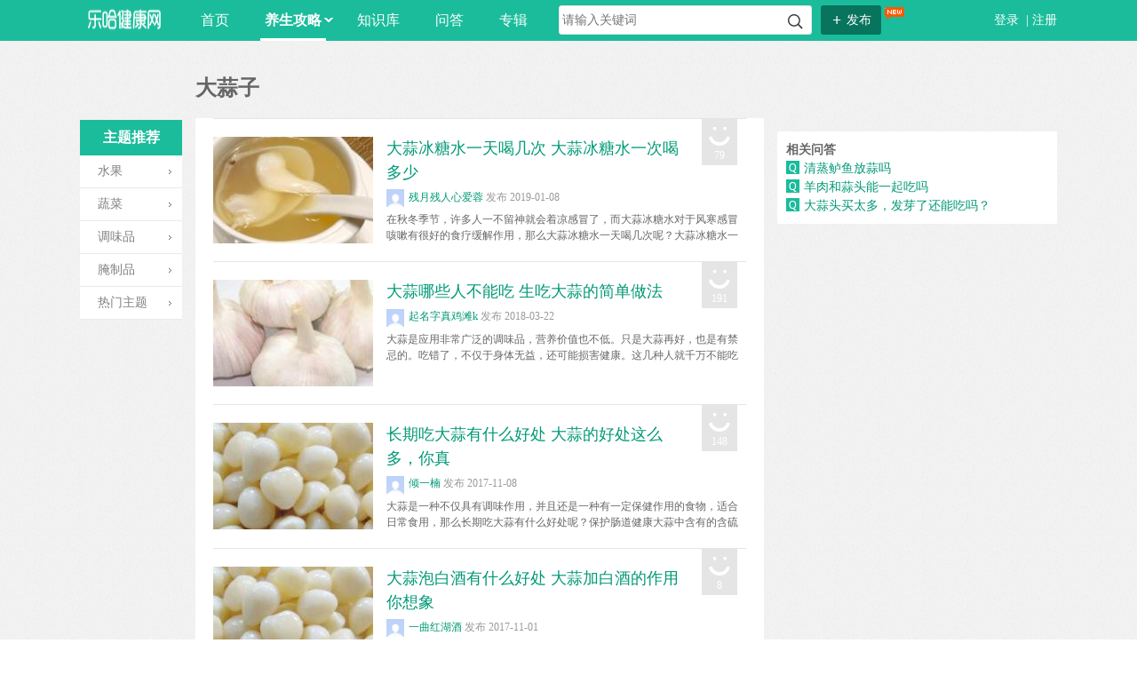

--- FILE ---
content_type: text/html; charset=UTF-8
request_url: http://www.leha.com/2128
body_size: 9647
content:
<!doctype html>
<html class="no-js" lang="zh-CN">
<head>
  <meta charset="utf-8">
  <meta http-equiv="x-ua-compatible" content="ie=edge">
  <meta name="renderer" content="webkit">
  <title>大蒜子发芽了还能吃吗,大蒜子的功效与禁忌,大蒜子蒸糖水的功效-乐哈健康网</title>
  <meta name="keywords" content="大蒜子">
  <meta name="description" content="大蒜冰糖水一天喝几次 大蒜冰糖水一次喝多少 大蒜哪些人不能吃 生吃大蒜的简单做法 长期吃大蒜有什么好处 大蒜的好处这么多，你真的不吃起来吗？ 大蒜泡白酒有什么好处 大蒜加白酒的作用你想象过吗？ 大蒜的功效和作用 内外皆宜好处多 ">
  <meta name="viewport" content="width=device-width, initial-scale=1">

  <meta http-equiv="mobile-agent" content="format=xhtml; url=https://m.leha.com/2128">
  <meta http-equiv="mobile-agent" content="format=html5; url=https://m.leha.com/2128">
  <meta http-equiv="mobile-agent" content="format=wml; url=https://m.leha.com/2128">

  <!--link rel="apple-touch-icon" href="apple-touch-icon.png"-->
  <!-- Place favicon.ico in the root directory -->

  <!-- build:basecss css/base.css -->
  <link rel="stylesheet" href="/src/css/base.min.css">
  <link rel="stylesheet" href="/src/css/common.css?v=160705">
  <link rel="stylesheet" href="/src/css/news.css">
  <!-- endbuild -->
<script type="text/javascript" src="/src/js/common.js?v=150520" ></script> 
<script type="text/javascript">
var BASE_URL = '/?';
var canup=function(){
	var q=document.getElementById('q').value;
	//console.log(q);
	if(q) document.getElementById('up').style.display='block';
	else document.getElementById('up').style.display='none';
	//return false;
}	
</script>
</head>

<body>
<!-- 头部 -->
<div class="container header">
  <div class="row">
    <a href="http://www.leha.com/" class="logo">乐哈网</a>

    <div class="nav">
      <div class="main-nav">
        <a href="http://www.leha.com/" >首页</a>
            <a href="/#" class="j-nav cur" data-main-nav="1">养生攻略<i></i></a> 
            <a href="/zhishi/" class="j-nav " data-main-nav="2">知识库</a>
			<a href="/wenda/" class="j-nav " data-main-nav="3">问答</a>
            <a href="/group/" class="j-nav " data-main-nav="3">专辑</a>
			<!--<a href="https://www.leha.com/wenku/" class="j-nav" data-main-nav="3">文库</a>-->
			<!--<a href="http://www.leha.com/news" class="j-nav " data-main-nav="3">资讯</a>-->
      </div>
      <div class="sub-nav j-sub-nav" style="display:none;" data-sub-nav="1">
        <i></i>
        <ul>
        			<li>
					<a href="http://www.leha.com/1138">减肥瘦身</a>
					</li>
					<li>
						<a href="http://www.leha.com/1172">母婴保健</a> 
					</li>
					<li>
						<a href="http://www.leha.com/153">疾病预防</a> 
					</li>
					<li>
						<a href="http://www.leha.com/157">饮食指南</a> 
					</li>
<li class="last"><a href="http://www.leha.com/1126">美容护肤</a></li>
        </ul>
      </div>
    </div>

    <form class="search" action="/so/" name="search" method="get">
      <input name="o" type="hidden" value="16051597310037624316">
      <input name="p" type="hidden" value="">
      <input id="q" name="q" placeholder="请输入关键词" type="text" value="" onkeyup="canup()" onclick="document.getElementById('up').style.display='block'">
      <button id="up" onclick="document.form.search.submit()" onmouseover="canup()">搜索</button>
    </form>
    <div class="top-pub-btn">
      <span class="j-nav" data-main-nav="4"><i>+</i>发布<img src="/src/images/new.gif"></span></span>
      <div class="sub-nav j-sub-nav" style="left: 882px; display: none;" data-sub-nav="4">
        <i></i>
        <ul>
          <li><a href="http://my.leha.com/publish/article/">发布养生攻略</a></li>
          <li class="last"><a href="http://my.leha.com/publish/">我要提问</a></li>
        </ul>
      </div>
    </div>
    <div class="top-nav-login" id="fn_login">
    	    	<a rel="nofollow" href="http://my.leha.com/account/login/" class="j2-login">登录</a><span class="j2-login">&nbsp;|&nbsp;</span><a style="float:right" rel="nofollow" href="http://my.leha.com/account/register/">注册</a>
    	    </div>
  </div>
</div>

<!-- /头部 -->

<!-- 主体 -->
<div class="container">
  <div class="row clearfix">
  	
<div class="aside-nav">
    <p class="aside-title">主题推荐</p>
    <ul class="aside-ul">
    	
    	        <li class=""><a href="#" class="title">水果</a>
        	<div class="aside-hide-box">
        	                <a href="/2279" target="_blank">柚子</a>
         	                <a href="/220925" target="_blank">脆柿子</a>
         	                <a href="/24455" target="_blank">释迦果</a>
         	                <a href="/2281" target="_blank">香蕉</a>
         	                <a href="/2293" target="_blank">香瓜</a>
         	                <a href="/2266" target="_blank">西瓜</a>
         	                <a href="/221412" target="_blank">红柚</a>
         	                <a href="/2305" target="_blank">红枣</a>
         	                <a href="/226660" target="_blank">沃柑</a>
         	                <a href="/2303" target="_blank">柿子</a>
         	                <a href="/2267" target="_blank">葡萄</a>
         	                <a href="/2274" target="_blank">草莓</a>
         	                <a href="/227162" target="_blank">羊角蜜</a>
         	                <a href="/2280" target="_blank">苹果</a>
         	                <a href="/2273" target="_blank">猕猴桃</a>
         	                <a href="/2283" target="_blank">榴莲</a>
         	                <a href="/2285" target="_blank">橘子</a>
         	                <a href="/2307" target="_blank">石榴</a>
         	                <a href="/2306" target="_blank">无花果</a>
         	                <a href="/219869" target="_blank">红心柚</a>
         	                <a href="/22545" target="_blank">牛油果</a>
         	                <a href="/25618" target="_blank">冬枣</a>
         	                <a href="/2276" target="_blank">火龙果</a>
         	                <a href="/230398" target="_blank">砂糖橘</a>
         	                <a href="/226590" target="_blank">八月瓜</a>
         	                <a href="/24211" target="_blank">百香果</a>
         	                <a href="/2265" target="_blank">芒果</a>
         	                <a href="/2282" target="_blank">甘蔗</a>
         	                <a href="/2291" target="_blank">菠萝</a>
         	                <a href="/2262" target="_blank">柠檬</a>
         	                <a href="/2272" target="_blank">桑葚</a>
         	                <a href="/23832" target="_blank">橙子</a>
         	                <a href="/2264" target="_blank">龙眼</a>
         	                <a href="/22857" target="_blank">木瓜</a>
         	                <a href="/2269" target="_blank">梨子</a>
         	                <a href="/2275" target="_blank">樱桃</a>
         	                <a href="/2270" target="_blank">雪梨</a>
         	                <a href="/25087" target="_blank">提子</a>
         	                <a href="/22544" target="_blank">鳄梨</a>
         	                <a href="/2268" target="_blank">桃子</a>
         	                <a href="/2292" target="_blank">菠萝蜜</a>
         	                <a href="/24295" target="_blank">番石榴</a>
         	                <a href="/2288" target="_blank">杨梅</a>
         	                <a href="/2304" target="_blank">山楂</a>
         	                <a href="/2263" target="_blank">荔枝</a>
         	                <a href="/2277" target="_blank">山竹</a>
         	                <a href="/2278" target="_blank">雪莲果</a>
         	                <a href="/25134" target="_blank">黑布林</a>
         	                <a href="/24604" target="_blank">车厘子</a>
         	                <a href="/2287" target="_blank">枇杷</a>
         	                <a href="/24605" target="_blank">油桃</a>
         	                <a href="/2309" target="_blank">蓝莓</a>
         	                <a href="/2300" target="_blank">槟榔</a>
         	                <a href="/22676" target="_blank">马蹄</a>
         	                <a href="/230356" target="_blank">椪柑</a>
         	                <a href="/2284" target="_blank">圣女果</a>
         	                <a href="/2271" target="_blank">水蜜桃</a>
         	                <a href="/2296" target="_blank">椰子</a>
         	                <a href="/2301" target="_blank">李子</a>
         	                <a href="/2318" target="_blank">哈密瓜</a>
         	                <a href="/2320" target="_blank">荸荠</a>
         	                <a href="/24948" target="_blank">西柚</a>
         	                <a href="/221886" target="_blank">树葡萄</a>
         	                <a href="/218903" target="_blank">西梅</a>
         	                <a href="/229164" target="_blank">红心蜜柚</a>
         	                <a href="/219795" target="_blank">青木瓜</a>
         	                <a href="/219547" target="_blank">酸枣</a>
         	                <a href="/230170" target="_blank">秋月梨</a>
         	                <a href="/228932" target="_blank">糖心苹果</a>
         	                <a href="/218957" target="_blank">野草莓</a>
         	                <a href="/2302" target="_blank">银杏果</a>
         	                <a href="/2314" target="_blank">金桔</a>
         	                <a href="/230045" target="_blank">冰西瓜</a>
         	                <a href="/219183" target="_blank">黄皮果</a>
         	                <a href="/218943" target="_blank">杏子</a>
         	                <a href="/218735" target="_blank">莲雾</a>
         	                <a href="/230512" target="_blank">阳光玫瑰葡萄</a>
         	                <a href="/230327" target="_blank">青皮甘蔗</a>
         	                <a href="/227772" target="_blank">枣子</a>
         	                <a href="/2290" target="_blank">杨桃</a>
         	                <a href="/22146" target="_blank">苹果皮</a>
         	                <a href="/219051" target="_blank">黄桃</a>
         	                <a href="/226484" target="_blank">麒麟果</a>
         	                <a href="/225980" target="_blank">小米蕉</a>
         	                <a href="/220157" target="_blank">蛇果</a>
         	                <a href="/219137" target="_blank">灯笼果</a>
         	                <a href="/226582" target="_blank">蟠桃</a>
         	                <a href="/226636" target="_blank">牛油果核</a>
         	                <a href="/2295" target="_blank">红毛丹</a>
         	                <a href="/2308" target="_blank">蔓越莓</a>
         	                <a href="/230302" target="_blank">丹东草莓</a>
         	                <a href="/230049" target="_blank">冻榴莲</a>
         	                <a href="/24875" target="_blank">凤梨</a>
         	                <a href="/2286" target="_blank">柑橘</a>
         	                <a href="/227478" target="_blank">水果胡萝卜</a>
         	                <a href="/219131" target="_blank">芭蕉</a>
         	                <a href="/25154" target="_blank">人参果</a>
         	                <a href="/225902" target="_blank">酸石榴</a>
         	                <a href="/25189" target="_blank">青梅</a>
         	                <a href="/25213" target="_blank">椰子肉</a>
         	                <a href="/22144" target="_blank">西瓜皮</a>
         	                <a href="/228836" target="_blank">清香桔</a>
         	                <a href="/24773" target="_blank">桔子</a>
         	                <a href="/25356" target="_blank">青枣</a>
         	                <a href="/229198" target="_blank">干山楂</a>
         	                <a href="/22837" target="_blank">梨</a>
         	                <a href="/219505" target="_blank">树莓</a>
         	                <a href="/2316" target="_blank">葡萄柚</a>
         	                <a href="/2317" target="_blank">文旦</a>
         	                <a href="/2321" target="_blank">青柠</a>
         	                <a href="/220833" target="_blank">红心火龙果</a>
         	                <a href="/218789" target="_blank">蛇皮果</a>
         	         	</div>
        </li>
             	
    	        <li class=""><a href="#" class="title">蔬菜</a>
        	<div class="aside-hide-box">
        	                <a href="/285" target="_blank">西红柿</a>
         	                <a href="/259" target="_blank">生姜</a>
         	                <a href="/218535" target="_blank">野菜</a>
         	                <a href="/22657" target="_blank">山药</a>
         	                <a href="/278" target="_blank">黄瓜</a>
         	                <a href="/22644" target="_blank">菌类</a>
         	                <a href="/272" target="_blank">土豆</a>
         	                <a href="/22558" target="_blank">大蒜</a>
         	                <a href="/268" target="_blank">冬瓜</a>
         	                <a href="/22658" target="_blank">秋葵</a>
         	                <a href="/264" target="_blank">红薯</a>
         	                <a href="/2234" target="_blank">苦瓜</a>
         	                <a href="/2252" target="_blank">香菇</a>
         	                <a href="/288" target="_blank">莲藕</a>
         	                <a href="/2197" target="_blank">芋头</a>
         	                <a href="/284" target="_blank">胡萝卜</a>
         	                <a href="/290" target="_blank">木耳</a>
         	                <a href="/23188" target="_blank">白菜</a>
         	                <a href="/258" target="_blank">香菜</a>
         	                <a href="/2188" target="_blank">萝卜</a>
         	                <a href="/2243" target="_blank">茄子</a>
         	                <a href="/267" target="_blank">南瓜</a>
         	                <a href="/2245" target="_blank">银耳</a>
         	                <a href="/279" target="_blank">辣椒</a>
         	                <a href="/2144" target="_blank">菠菜</a>
         	                <a href="/2153" target="_blank">黄秋葵</a>
         	                <a href="/229650" target="_blank">鼠曲草</a>
         	                <a href="/2242" target="_blank">番茄</a>
         	                <a href="/291" target="_blank">韭菜</a>
         	                <a href="/2159" target="_blank">苋菜</a>
         	                <a href="/2189" target="_blank">白萝卜</a>
         	                <a href="/2143" target="_blank">生菜</a>
         	                <a href="/2221" target="_blank">百合</a>
         	                <a href="/274" target="_blank">海带</a>
         	                <a href="/2174" target="_blank">紫菜</a>
         	                <a href="/2191" target="_blank">洋葱</a>
         	                <a href="/255" target="_blank">芹菜</a>
         	                <a href="/2146" target="_blank">韭菜花</a>
         	                <a href="/2167" target="_blank">荠菜</a>
         	                <a href="/286" target="_blank">红苋菜</a>
         	                <a href="/25012" target="_blank">冬笋</a>
         	                <a href="/2110" target="_blank">杏鲍菇</a>
         	                <a href="/219341" target="_blank">松茸</a>
         	                <a href="/2223" target="_blank">香椿芽</a>
         	                <a href="/294" target="_blank">蚕豆</a>
         	                <a href="/25699" target="_blank">山药豆</a>
         	                <a href="/2157" target="_blank">空心菜</a>
         	                <a href="/2184" target="_blank">油菜</a>
         	                <a href="/24541" target="_blank">虫草花</a>
         	                <a href="/2203" target="_blank">竹笋</a>
         	                <a href="/2205" target="_blank">茭白</a>
         	                <a href="/25073" target="_blank">红薯叶</a>
         	                <a href="/2251" target="_blank">金针菇</a>
         	                <a href="/2261" target="_blank">竹荪</a>
         	                <a href="/220877" target="_blank">红背菜</a>
         	                <a href="/2168" target="_blank">马齿苋</a>
         	                <a href="/2250" target="_blank">猴头菇</a>
         	                <a href="/23374" target="_blank">腐竹</a>
         	                <a href="/23378" target="_blank">蘑菇</a>
         	                <a href="/297" target="_blank">豇豆</a>
         	                <a href="/25002" target="_blank">木薯</a>
         	                <a href="/2141" target="_blank">包菜</a>
         	                <a href="/2151" target="_blank">油麦菜</a>
         	                <a href="/298" target="_blank">豌豆</a>
         	                <a href="/24983" target="_blank">甜菜</a>
         	                <a href="/229879" target="_blank">干木耳</a>
         	                <a href="/2209" target="_blank">菱角</a>
         	                <a href="/24884" target="_blank">干香菇</a>
         	                <a href="/219231" target="_blank">红秋葵</a>
         	                <a href="/263" target="_blank">大白菜</a>
         	                <a href="/2122" target="_blank">青椒</a>
         	                <a href="/227258" target="_blank">玉米粒</a>
         	                <a href="/2204" target="_blank">牛蒡</a>
         	                <a href="/2237" target="_blank">丝瓜</a>
         	                <a href="/2101" target="_blank">扁豆</a>
         	                <a href="/2117" target="_blank">西兰花</a>
         	                <a href="/2192" target="_blank">洋姜</a>
         	                <a href="/2202" target="_blank">芦笋</a>
         	                <a href="/25591" target="_blank">番薯叶</a>
         	                <a href="/2103" target="_blank">毛豆</a>
         	                <a href="/2160" target="_blank">香椿</a>
         	                <a href="/22210" target="_blank">黄花菜</a>
         	                <a href="/2198" target="_blank">魔芋</a>
         	                <a href="/261" target="_blank">上海青</a>
         	                <a href="/292" target="_blank">四季豆</a>
         	                <a href="/293" target="_blank">豆苗</a>
         	                <a href="/215" target="_blank">蔬菜类</a>
         	                <a href="/256" target="_blank">蒜苗</a>
         	                <a href="/2123" target="_blank">尖椒</a>
         	                <a href="/25508" target="_blank">松露</a>
         	                <a href="/2149" target="_blank">苦菊</a>
         	                <a href="/219861" target="_blank">玉米笋</a>
         	                <a href="/2177" target="_blank">芥菜</a>
         	                <a href="/220160" target="_blank">荷兰豆</a>
         	                <a href="/230208" target="_blank">湖藕</a>
         	                <a href="/219223" target="_blank">青番茄</a>
         	                <a href="/219495" target="_blank">芋头杆</a>
         	                <a href="/283" target="_blank">红萝卜</a>
         	                <a href="/2128" target="_blank">大蒜子</a>
         	                <a href="/2145" target="_blank">韭黄</a>
         	                <a href="/2147" target="_blank">水芹</a>
         	                <a href="/23489" target="_blank">豆角</a>
         	                <a href="/227326" target="_blank">西红柿皮</a>
         	                <a href="/2210" target="_blank">蕨菜</a>
         	                <a href="/219167" target="_blank">藕尖</a>
         	                <a href="/22826" target="_blank">纳豆</a>
         	                <a href="/227170" target="_blank">小白嘴山药</a>
         	                <a href="/250" target="_blank">大葱</a>
         	                <a href="/219509" target="_blank">双孢菇</a>
         	                <a href="/282" target="_blank">花菜</a>
         	                <a href="/25503" target="_blank">秋茄子</a>
         	                <a href="/2158" target="_blank">茼蒿</a>
         	                <a href="/229856" target="_blank">新鲜木耳</a>
         	                <a href="/225264" target="_blank">水果萝卜</a>
         	                <a href="/2195" target="_blank">莴笋</a>
         	                <a href="/2211" target="_blank">莴苣</a>
         	                <a href="/2218" target="_blank">豆薯</a>
         	                <a href="/2255" target="_blank">茶树菇</a>
         	         	</div>
        </li>
             	
    	     	
    	        <li class=""><a href="#" class="title">调味品</a>
        	<div class="aside-hide-box">
        	                <a href="/24522" target="_blank">小苏打</a>
         	                <a href="/2665" target="_blank">蜂蜜</a>
         	                <a href="/2677" target="_blank">味精</a>
         	                <a href="/2679" target="_blank">白醋</a>
         	                <a href="/2676" target="_blank">鸡精</a>
         	                <a href="/2655" target="_blank">食用油</a>
         	                <a href="/2660" target="_blank">生抽</a>
         	                <a href="/2659" target="_blank">橄榄油</a>
         	                <a href="/227716" target="_blank">糖</a>
         	                <a href="/2656" target="_blank">植物油</a>
         	                <a href="/2667" target="_blank">红糖</a>
         	                <a href="/23133" target="_blank">食盐</a>
         	                <a href="/2653" target="_blank">食醋</a>
         	                <a href="/2654" target="_blank">酱油</a>
         	                <a href="/219393" target="_blank">沙拉酱</a>
         	                <a href="/2680" target="_blank">米醋</a>
         	                <a href="/25509" target="_blank">醋</a>
         	                <a href="/2666" target="_blank">白糖</a>
         	                <a href="/22598" target="_blank">姜</a>
         	                <a href="/2658" target="_blank">茶籽油</a>
         	                <a href="/226522" target="_blank">无碘盐</a>
         	                <a href="/2657" target="_blank">花生油</a>
         	                <a href="/24523" target="_blank">茴香</a>
         	                <a href="/25083" target="_blank">酒酿</a>
         	                <a href="/226764" target="_blank">发酵粉</a>
         	                <a href="/22669" target="_blank">桂皮</a>
         	                <a href="/25506" target="_blank">鱼子酱</a>
         	                <a href="/2664" target="_blank">腐乳</a>
         	                <a href="/2668" target="_blank">冰糖</a>
         	                <a href="/2671" target="_blank">桂花糖</a>
         	                <a href="/2672" target="_blank">芥末</a>
         	                <a href="/227764" target="_blank">甘蔗红糖</a>
         	                <a href="/2662" target="_blank">料酒</a>
         	                <a href="/226524" target="_blank">低钠盐</a>
         	         	</div>
        </li>
             	
    	     	
    	     	
    	        <li class=""><a href="#" class="title">腌制品</a>
        	<div class="aside-hide-box">
        	                <a href="/25501" target="_blank">腌菜</a>
         	                <a href="/2479" target="_blank">腊鱼</a>
         	                <a href="/227094" target="_blank">干黄花菜</a>
         	                <a href="/218572" target="_blank">剁辣椒</a>
         	                <a href="/23994" target="_blank">腊肉</a>
         	                <a href="/2183" target="_blank">雪里蕻</a>
         	                <a href="/25072" target="_blank">干鱿鱼</a>
         	                <a href="/227100" target="_blank">卤牛肉</a>
         	                <a href="/218911" target="_blank">梅菜</a>
         	                <a href="/2530" target="_blank">火腿肠</a>
         	                <a href="/218817" target="_blank">黑蒜</a>
         	         	</div>
        </li>
             	
    	     	
    	     	
    	     	
    	     	
    	     	
    	     	
    	     	
    	     	
    	        <li class=""><a href="#" class="title">热门主题</a>
        	<div class="aside-hide-box">
        	                <a href="/25527" target="_blank">21天减肥法</a>
         	                <a href="/218409" target="_blank">低烧的原因</a>
         	                <a href="/25565" target="_blank">冠心病的注意事项</a>
         	                <a href="/22441" target="_blank">减肥的方法</a>
         	                <a href="/25152" target="_blank">割双眼皮注意事项</a>
         	                <a href="/218455" target="_blank">去眼袋的有效方法</a>
         	                <a href="/218453" target="_blank">去黑眼圈最有效的方法</a>
         	                <a href="/25838" target="_blank">吃什么对眼睛好</a>
         	                <a href="/24871" target="_blank">坐月子注意事项</a>
         	                <a href="/25531" target="_blank">妊娠糖尿病</a>
         	                <a href="/25806" target="_blank">妊娠高血压</a>
         	                <a href="/25729" target="_blank">孕妇咳嗽怎么办</a>
         	                <a href="/25725" target="_blank">春季养生小常识</a>
         	                <a href="/25416" target="_blank">月经推迟怎么办</a>
         	                <a href="/25305" target="_blank">洗脸的正确方法</a>
         	                <a href="/24096" target="_blank">流产的注意事项</a>
         	                <a href="/218434" target="_blank">激光脱毛</a>
         	                <a href="/25535" target="_blank">牙齿黄怎么办</a>
         	                <a href="/25849" target="_blank">瑜伽动作图解</a>
         	                <a href="/218246" target="_blank">生男生女</a>
         	                <a href="/218498" target="_blank">瘦脸的最快方法</a>
         	                <a href="/25236" target="_blank">祛斑的方法</a>
         	                <a href="/218427" target="_blank">祛痘最有效的方法</a>
         	                <a href="/25687" target="_blank">经期不能吃的食物</a>
         	                <a href="/25762" target="_blank">经期吃什么好</a>
         	                <a href="/25760" target="_blank">经期要注意些什么</a>
         	                <a href="/218505" target="_blank">肚子疼怎么办</a>
         	                <a href="/25854" target="_blank">苹果减肥法</a>
         	                <a href="/25210" target="_blank">酸奶什么时候喝最好</a>
         	                <a href="/25093" target="_blank">长痘痘的位置图解</a>
         	                <a href="/25186" target="_blank">面膜可以天天敷吗</a>
         	                <a href="/218507" target="_blank">颈椎病自我治疗方法</a>
         	                <a href="/25570" target="_blank">高血压吃什么好</a>
         	                <a href="/25562" target="_blank">高血压注意事项</a>
         	         	</div>
        </li>
             	
    </ul>
</div>  	
  	
  	
    <div class="col-left">
      <div class="clearfix">
        <h1 class="pull-left">大蒜子</h1>

        <div class="share pull-right">
          <div class="bdsharebuttonbox">
            <a href="#" class="bds_qzone" data-cmd="qzone" title="分享到QQ空间"></a>
            <a href="#" class="bds_tsina" data-cmd="tsina" title="分享到新浪微博"></a>
            <a href="#" class="bds_tqq" data-cmd="tqq" title="分享到腾讯微博"></a>
            <a href="#" class="bds_renren" data-cmd="renren" title="分享到人人网"></a>
            <a href="#" class="bds_weixin" data-cmd="weixin" title="分享到微信"></a>
            <a href="#" class="bds_more" data-cmd="more"></a>
          </div>
        </div>
      </div>
      <div class="news-list">
						    
<div class="news-item clearfix">
          <div class="object"><a target="_blank" href="/health/1029678"><img alt="大蒜冰糖水一天喝几次 大蒜冰糖水一次喝多少" src="https://img.leha.com/48f/68a4e7b47b930.jpg18.jpg?v=1029678" width="180px" height="120px"/></a>
          </div>
 <div class="box">
          <h3><a target="_blank" href="/health/1029678" title="大蒜冰糖水一天喝几次 大蒜冰糖水一次喝多少">大蒜冰糖水一天喝几次 大蒜冰糖水一次喝多少</a></h3>

          <div class="author">
            <a rel="nofollow" href="http://my.leha.com/account/7515"><img
                src="https://img.leha.com/avatar/2016/663637667733f1c6.jpg" style="height:20px"/>残月残人心爱蓉</a>
            <span class="time">发布&nbsp;2019-01-08</span>
          </div>
          <div class="p">在秋冬季节，许多人一不留神就会着凉感冒了，而大蒜冰糖水对于风寒感冒咳嗽有很好的食疗缓解作用，那么大蒜冰糖水一天喝几次呢？大蒜冰糖水一天喝几次情况严重可以一天喝3次，早中晚各一次。但...</div>
          <div class="like" data-id="1029678"><a href="javascript:;">79</a></div>
        </div>
 </div>
      					    
<div class="news-item clearfix">
          <div class="object"><a target="_blank" href="/health/772190"><img alt="大蒜哪些人不能吃 生吃大蒜的简单做法" src="https://img.leha.com/6cf/40c5bed202d45.jpg18.jpg?v=772190" width="180px" height="120px"/></a>
          </div>
 <div class="box">
          <h3><a target="_blank" href="/health/772190" title="大蒜哪些人不能吃 生吃大蒜的简单做法">大蒜哪些人不能吃 生吃大蒜的简单做法</a></h3>

          <div class="author">
            <a rel="nofollow" href="http://my.leha.com/account/5441"><img
                src="https://img.leha.com/avatar/2016/663637667733f1c6.jpg" style="height:20px"/>起名字真鸡滩k</a>
            <span class="time">发布&nbsp;2018-03-22</span>
          </div>
          <div class="p">大蒜是应用非常广泛的调味品，营养价值也不低。只是大蒜再好，也是有禁忌的。吃错了，不仅于身体无益，还可能损害健康。这几种人就千万不能吃大蒜。一起来看看是哪些人吧。有严重肝功能不全的人...</div>
          <div class="like" data-id="772190"><a href="javascript:;">191</a></div>
        </div>
 </div>
      					    
<div class="news-item clearfix">
          <div class="object"><a target="_blank" href="/health/618747"><img alt="长期吃大蒜有什么好处 大蒜的好处这么多，你真的不吃起来吗？" src="https://img.leha.com/71b/d0c544a19a0e0.jpg18.jpg?v=618747" width="180px" height="120px"/></a>
          </div>
 <div class="box">
          <h3><a target="_blank" href="/health/618747" title="长期吃大蒜有什么好处 大蒜的好处这么多，你真的不吃起来吗？">长期吃大蒜有什么好处 大蒜的好处这么多，你真</a></h3>

          <div class="author">
            <a rel="nofollow" href="http://my.leha.com/account/27829"><img
                src="https://img.leha.com/avatar/2016/663637667733f1c6.jpg" style="height:20px"/>倾一楠</a>
            <span class="time">发布&nbsp;2017-11-08</span>
          </div>
          <div class="p">大蒜是一种不仅具有调味作用，并且还是一种有一定保健作用的食物，适合日常食用，那么长期吃大蒜有什么好处呢？保护肠道健康大蒜中含有的含硫化合物——蒜辣素和大蒜素是具有强力杀菌作用的化合...</div>
          <div class="like" data-id="618747"><a href="javascript:;">148</a></div>
        </div>
 </div>
      					    
<div class="news-item clearfix">
          <div class="object"><a target="_blank" href="/health/608807"><img alt="大蒜泡白酒有什么好处 大蒜加白酒的作用你想象过吗？" src="https://img.leha.com/71b/d0c544a19a0e0.jpg18.jpg?v=608807" width="180px" height="120px"/></a>
          </div>
 <div class="box">
          <h3><a target="_blank" href="/health/608807" title="大蒜泡白酒有什么好处 大蒜加白酒的作用你想象过吗？">大蒜泡白酒有什么好处 大蒜加白酒的作用你想象</a></h3>

          <div class="author">
            <a rel="nofollow" href="http://my.leha.com/account/27617"><img
                src="https://img.leha.com/avatar/2016/663637667733f1c6.jpg" style="height:20px"/>一曲红湖酒</a>
            <span class="time">发布&nbsp;2017-11-01</span>
          </div>
          <div class="p">大蒜是我们日常生活中常见的辛香调味料，不仅可以食用还有着其他的作用，如广谱杀菌、降血糖、预防感冒、抗衰老等功效与作用，那么大蒜泡白酒有什么功效与作用呢？预防血栓大蒜具有抗血小板凝结...</div>
          <div class="like" data-id="608807"><a href="javascript:;">8</a></div>
        </div>
 </div>
      					    
<div class="news-item clearfix">
          <div class="object"><a target="_blank" href="/health/591854"><img alt="大蒜的功效和作用 内外皆宜好处多" src="https://img.leha.com/187/df02ffb4fb080.jpg18.jpg?v=591854" width="180px" height="120px"/></a>
          </div>
 <div class="box">
          <h3><a target="_blank" href="/health/591854" title="大蒜的功效和作用 内外皆宜好处多">大蒜的功效和作用 内外皆宜好处多</a></h3>

          <div class="author">
            <a rel="nofollow" href="http://my.leha.com/account/5415"><img
                src="https://img.leha.com/avatar/2016/663637667733f1c6.jpg" style="height:20px"/>renpin514谈</a>
            <span class="time">发布&nbsp;2017-10-17</span>
          </div>
          <div class="p">很多医生和营养师都说，大蒜是地球上最健康的食物之一！全世界很多人用生大蒜作为传统药物。大蒜内服外用好处多多 内服大蒜的功效和作用0-1小时：大蒜被消化在第一个小时里，大蒜在胃里消化...</div>
          <div class="like" data-id="591854"><a href="javascript:;">55</a></div>
        </div>
 </div>
            </div>
      <!--div class="pager">
        <div><span class="current">1</span><a class="num" href="/149_p2">2</a><a class="num" href="/149_p3">3</a><a
            class="num" href="/149_p4">4</a><a class="num" href="/149_p5">5</a><a class="num" href="/149_p6">6</a><a
            class="num" href="/149_p7">7</a><a class="num" href="/149_p8">8</a><a class="num" href="/149_p9">9</a><a
            class="num" href="/149_p10">10</a><a class="num" href="/149_p11">11</a> <a class="next"
                                                                                       href="/149_p2">>></a> <a
            class="end" href="/149_p13">13</a></div>
      </div-->
      <div class="pager">
      	<div></div>
      </div>
    </div>
    <div class="col-right">
    <!---->
<div class="banner"><script type="text/javascript">BAIDU_CLB_fillSlot("963323");</script></div>	

<div class="qa">
					<h3>相关问答</h3>
					<ul>
												<li>								
						<p class="q"> <a href="/wenda/955034" target="_blank">清蒸鲈鱼放蒜吗</a></p>
						<p class="a">可以放蒜，也可以不放蒜，主要看个人的喜好和习惯，对于蒸鲈鱼不会有影响的。


	一般在蒸鲈鱼的时候放蒜，主要是起到提味的作用，通常可以在蒸鲈鱼之前，在蒸锅的水中或者盘子底下、鱼身上面放上几片蒜，也可以在鲈鱼蒸好后，将蒜蓉放在鱼身上，再泼...</p>								
						</li>
												<li>								
						<p class="q"> <a href="/wenda/943064" target="_blank">羊肉和蒜头能一起吃吗</a></p>
						<p class="a">可以一起吃，但需注意摄入量。


	1、在食物成分上看，羊肉主要含有蛋白质、脂类、维生素，以及磷、钾等矿物质，大蒜主要成分为碳水化合物、少量蛋白质、纤维素、以及钾等微量元素，成分之间并不互相反应，不会出现相克的部分。


	2、从食物性...</p>								
						</li>
												<li>								
						<p class="q"> <a href="/wenda/11367" target="_blank">大蒜头买太多，发芽了还能吃吗？</a></p>
						<p class="a">大蒜头收获以后，大概会有2-3个月的休眠期，休眠期过后，如果温度适宜，大蒜头很快就会发芽长叶子。发芽后，大蒜的营养物质会被消耗很多，肉质会变空、变干。虽然大蒜头发芽了还是可以吃的，没有毒，但是食用价值会大大降低，口感也会变差。
如果家里的...</p>								
						</li>
											</ul>
				</div>
	
					

	
				<div class="j-fixed-ad" style="margin-left:8px">
				<!--taobao-->
				<script type="text/javascript">BAIDU_CLB_fillSlot("1086714");</script>	
				</div>
	
  </div>
</div>
<!-- /主体 -->

<script src="/static/js/jquery.2.js" type="text/javascript"></script>
<script>
$(function(){
    $('.aside-ul li').each(function(){
	    $(this).hover(function(){
		    $(this).addClass('active').siblings().removeClass('active');
		},function(){
		    $(this).removeClass('active');
		});
	});
})
</script>
<footer class="uc-footer">
	<nav>
	<a target="_blank" href="https://www.leha.com/about/us/" rel="nofollow">关于我们1</a>
	<a target="_blank" href="https://www.leha.com/about/Guide/" rel="nofollow">内容分享指南</a>
	<a target="_blank" href="https://www.leha.com/about/Disclaimer/" rel="nofollow">免责申明</a>
	<a target="_blank" href="https://www.leha.com/about/Contact/" rel="nofollow">联系乐哈</a>
	<a target="_blank" href="https://www.leha.com/about/Comments/" rel="nofollow">意见反馈</a>
	</nav>
  <div class="copyright">&copy;2022 <a href="https://www.leha.com/">乐哈健康网</a> <br>申明：本站内容均来自于用户分享，仅供参考，不能作为诊断及医疗的依据！</div>
</footer>

<script>
(function(undefined) {

	var uid="";
	var src='https://my.leha.com/?/ajax/log/'
		+'&uid='
		+uid
		+'&ref='
		+encodeURIComponent(document.referrer)
		+'&url='
		+encodeURIComponent(window.location.pathname)//href
		;
	//document.writeln('<iframe src="'+src+'" width="0" height="0" style="display:none;"></iframe>');	
	//console.log(window.location);
})();

var UNAME=getCookie('UNAME');
//console.log(UNAME);
if(UNAME){
	//alert(UNAME);
	document.getElementById('fn_login').innerHTML='<a class="j2-login" rel="nofollow" href="https://my.leha.com/">'+UNAME+'&nbsp;|</a>&nbsp;<a rel="nofollow" style="float:right" href="https://my.leha.com/account/logout/">退出</a>';
	//console.log(document.getElementById('fn_login'));
}
</script>
<script type="text/javascript" src="/js/global.js?v=160706"></script>
<script type="text/javascript" src="https://cbjs.baidu.com/js/m.js" ></script>

<script>
var _hmt = _hmt || [];
(function() {
  var hm = document.createElement("script");
  hm.src = "https://hm.baidu.com/hm.js?f092c1f42c757531b3fe1c93cad6e7ab";
  var s = document.getElementsByTagName("script")[0]; 
  s.parentNode.insertBefore(hm, s);
})();
</script>
<div style="display:none">
<!--pc statistics-->

<script>
	(function(){
		var bp = document.createElement('script');
		bp.src = '//push.zhanzhang.baidu.com/push.js';
		var s = document.getElementsByTagName("script")[0];
		s.parentNode.insertBefore(bp, s);
	})();
</script>
</div>

</body>
</html>

--- FILE ---
content_type: text/css
request_url: http://www.leha.com/src/css/base.min.css
body_size: 6368
content:
html{background:#fff;color:#000;-webkit-text-size-adjust:100%;-ms-text-size-adjust:100%}article,aside,blockquote,body,button,code,dd,details,div,dl,dt,fieldset,figcaption,figure,footer,form,h1,h2,h3,h4,h5,h6,header,hgroup,hr,input,legend,li,menu,nav,ol,p,pre,section,td,textarea,th,ul{margin:0;padding:0}article,aside,details,figcaption,figure,footer,header,hgroup,menu,nav,section{display:block}audio,canvas,video{display:inline-block}body,button,input,select,textarea{font:12px/1.5 tahoma,arial,"Hiragino Sans GB",\5b8b\4f53}input,select,textarea{font-size:100%}table{border-collapse:collapse;border-spacing:0}th{text-align:inherit}fieldset,img{border:0}iframe{display:block}abbr,acronym{border:0;font-variant:normal}del{text-decoration:line-through}address,caption,cite,code,dfn,em,th,var{font-weight:500;font-style:normal}ol,ul{list-style:none}caption,th{text-align:left}h1,h2,h3,h4,h5,h6{font-size:100%}q: after,q: before{content:''}sub,sup{position:relative;vertical-align:baseline;font-size:75%;line-height:0}sup{top:-.5em}sub{bottom:-.25em}a: link{color:#08c}a: hover{color:#08c;text-decoration:underline}a,ins{text-decoration:none}code,kbd,pre,samp{font-size:1em;font-family:monospace,serif}.fn-clear:after{clear:both;display:block;visibility:hidden;height:0;content:" ";font-size:0}.fn-clear{zoom:1}body .fn-hide{display:none}.fn-left,.fn-right{display:inline}.fn-left{float:left}.fn-right{float:right}.fn-text-overflow{overflow:hidden;text-overflow:ellipsis;white-space:nowrap}.fn-linear{background:-webkit-gradient(linear,left top,left bottom,from(#fcfcfc),to(#f1f1f1));background:-moz-linear-gradient(top,#fcfcfc,#f1f1f1);background:-o-linear-gradient(top,#fcfcfc,#f1f1f1);background:-ms-linear-gradient(top,#fcfcfc,#f1f1f1);background:linear-gradient(to bottom,#fcfcfc,#f1f1f1);filter:progid: DXImageTransform.Microsoft.gradient(startColorstr='#fcfcfc', endColorstr='#f1f1f1')}.fn-linear-light{background:-webkit-gradient(linear,left top,left bottom,from(#fcfcfc),to(#f9f9f9));background:-moz-linear-gradient(top,#fcfcfc,#f9f9f9);background:-o-linear-gradient(top,#fcfcfc,#f9f9f9);background:-ms-linear-gradient(top,#fcfcfc,#f9f9f9);background:linear-gradient(to bottom,#fcfcfc,#f9f9f9);filter:progid: DXImageTransform.Microsoft.gradient(startColorstr='#fcfcfc', endColorstr='#f9f9f9')}.fn-rmb{padding-right:4px;font-style:normal;font-family:arial}.fn-webkit-adjust{-webkit-text-size-adjust:none}.fn-text-center{text-align:center}.ui-grid-1,.ui-grid-10,.ui-grid-11,.ui-grid-12,.ui-grid-13,.ui-grid-14,.ui-grid-15,.ui-grid-16,.ui-grid-17,.ui-grid-18,.ui-grid-19,.ui-grid-2,.ui-grid-20,.ui-grid-21,.ui-grid-22,.ui-grid-23,.ui-grid-24,.ui-grid-25,.ui-grid-3,.ui-grid-4,.ui-grid-5,.ui-grid-6,.ui-grid-7,.ui-grid-8,.ui-grid-9{float:left;display:inline;margin:0 10px 10px 0}.ui-grid-1{width:30px}.ui-grid-2{width:70px}.ui-grid-3{width:110px}.ui-grid-4{width:150px}.ui-grid-5{width:190px}.ui-grid-6{width:230px}.ui-grid-7{width:270px}.ui-grid-8{width:310px}.ui-grid-9{width:350px}.ui-grid-10{width:390px}.ui-grid-11{width:430px}.ui-grid-12{width:470px}.ui-grid-13{width:510px}.ui-grid-14{width:550px}.ui-grid-15{width:590px}.ui-grid-16{width:630px}.ui-grid-17{width:670px}.ui-grid-18{width:710px}.ui-grid-19{width:750px}.ui-grid-20{width:790px}.ui-grid-21{width:830px}.ui-grid-22{width:870px}.ui-grid-23{width:910px}.ui-grid-24{width:950px}.ui-grid-25{width:990px}.ui-grid-row{margin-right:-10px;zoom:1}.ui-grid-row:after{clear:both;display:block;visibility:hidden;height:0;content:" ";font-size:0}.ui-button *{margin:0;padding:0}.ui-button{display:inline-block;padding:0 20px;border-radius:2px;background-image:none;vertical-align:middle;text-align:center;text-decoration:none;font-weight:700;font-size:14px;font-family:inherit;cursor:pointer}.ui-button-block{display:block}.ui-button .ui-button-text{padding:0;height:auto;background:0 0;line-height:auto}.ui-button: hover{background-image:none;text-decoration:none}.ui-button: active{position:relative;top:1px;box-shadow:1px 1px 3px #999 inset}.ui-tiptext{position:relative;margin:0;color:#4D4D4D;font-size:12px;zoom:1}.ui-tiptext-follow{padding-left:21px}.ui-tiptext-container{position:relative;padding:8px 12px;zoom:1}.ui-tiptext .iconfont{position:relative;top:2px;margin-right:2px;text-shadow:0 1px 0 #fff;font-size:1.33em;line-height:1em}.ui-tiptext-icon{display:inline-block}.ui-tiptext-message .ui-tiptext-icon{color:#68b5e2}.ui-tiptext-container-message{border:1px solid #b2e2ea;background:#e5f2f8}.ui-tiptext-success .ui-tiptext-icon{color:#b5de70}.ui-tiptext-container-success{border:1px solid #B9E2A0;background:#E7FFCE}.ui-tiptext-error .ui-tiptext-icon{color:#f17975}.ui-tiptext-container-error{border:1px solid #fadcd3;background:#FDEEE9}.ui-tiptext-warning .ui-tiptext-icon{color:#f96}.ui-tiptext-container-warning{border:1px solid #e6e098;background:#fefea4}.ui-tiptext-question .ui-tiptext-icon{color:#66cae2}.ui-tiptext-container-question{border:1px solid #b2e2ea;background:#e0f4ff}.ui-tiptext-stop .ui-tiptext-icon{color:#f17975}.ui-tiptext-container-stop{border:1px solid #fadcd3;background:#FDEEE9}.ui-tiptext-wait .ui-tiptext-icon{color:#d1a066}.ui-tiptext-container-wait{border:1px solid #fae3cc;background:#FFF9D9}.ui-tiptext-arrowdown,.ui-tiptext-arrowdown em,.ui-tiptext-arrowdown span,.ui-tiptext-arrowleft,.ui-tiptext-arrowleft em,.ui-tiptext-arrowleft span,.ui-tiptext-arrowup,.ui-tiptext-arrowup em,.ui-tiptext-arrowup span{position:absolute;font-style:normal;font-size:14px;font-family:SimSun;line-height:1}.ui-tiptext-arrowdown,.ui-tiptext-arrowleft,.ui-tiptext-arrowup{width:16px;height:10px}.ui-tiptext-arrowup{top:-7px;left:32px}.ui-tiptext-arrowup em{top:-1px}.ui-tiptext-arrowleft{top:10px;left:-6px}.ui-tiptext-arrowleft em{left:-1px}.ui-tiptext-arrowdown{bottom:-3px;left:32px}.ui-tiptext-arrowdown em{top:1px}.ui-tiptext-container-message .ui-tiptext-arrow em{color:#b2e2ea}.ui-tiptext-container-message .ui-tiptext-arrow span{color:#e5f2f8}.ui-tiptext-container-success .ui-tiptext-arrow em{color:#E1E1CA}.ui-tiptext-container-success .ui-tiptext-arrow span{color:#edfed0}.ui-tiptext-container-error .ui-tiptext-arrow em{color:#fadcd3}.ui-tiptext-container-error .ui-tiptext-arrow span{color:#FDEEE9}.ui-tiptext-container-warning .ui-tiptext-arrow em{color:#e6e098}.ui-tiptext-container-warning .ui-tiptext-arrow span{color:#fefea4}.ui-tiptext-container-question .ui-tiptext-arrow em{color:#b2e2ea}.ui-tiptext-container-question .ui-tiptext-arrow span{color:#e0f4ff}.ui-tiptext-container-stop .ui-tiptext-arrow em{color:#fadcd3}.ui-tiptext-container-stop .ui-tiptext-arrow span{color:#FDEEE9}.ui-tiptext-container-wait .ui-tiptext-arrow em{color:#fae3cc}.ui-tiptext-container-wait .ui-tiptext-arrow span{color:#FFF9D9}.ui-tiptext-close{position:absolute;top:8px;right:10px;color:#60A2C5;cursor:pointer}@font-face{font-weight:400;font-style:normal;font-family:rei;src:url("https: //i.alipayobjects.com/common/fonts/rei.eot");src:url("https: //i.alipayobjects.com/common/fonts/rei.eot?#iefix") format("embedded-opentype"),url("https: //i.alipayobjects.com/common/fonts/rei.woff") format("woff"),url("https: //i.alipayobjects.com/common/fonts/rei.ttf") format("truetype"),url("https: //i.alipayobjects.com/common/fonts/rei.svg#rei") format("svg")}.iconfont{font-style:normal;font-family:rei;cursor:default;-webkit-font-smoothing:antialiased}.ui-label{float:left;margin-left:-180px;padding-top:5px;width:170px;text-align:right;font-size:14px}.ui-form-required{margin-right:6px;color:red;font-size:14px;font-family:SimSun}input.ui-checkbox{vertical-align:baseline}input.ui-radio{margin:-2px 2px 0 0;vertical-align:middle}.ui-form-label{padding-top:6px}.ui-input{padding:7px 9px;width:280px;height:20px;border:1px solid #d2d2d2;border-radius:4px;color:#595959;font-size:12px;line-height:20px}.ui-input-hover,.ui-input: hover,.ui-textarea: hover{border:1px #1bbc9b solid;border-top-color:#1bbc9b}.ui-input-focus,.ui-input: focus,.ui-textarea: focus{outline:0;border:1px #1bbc9b solid;box-shadow:0 0 3px #8cddff;color:#595959}.ui-textarea{overflow:auto;padding:1px 9px 0;width:280px;border:1px #d2d2d2 solid;border-radius:4px;font-size:12px;font-family:Arial;line-height:18px;resize:none}.ui-input[disabled],.ui-textarea[disabled]{border:1px solid #ccc;background:#f2f2f2}.ui-input: disabled,.ui-textarea: disabled{border:1px solid #ccc;background:#f2f2f2}.placeholder{color:#ccc}.ui-input-checkcode{margin:0;padding:2px 5px;width:100px;height:24px;line-height:28px}.ui-form-item-hover .ui-input,.ui-form-item-hover .ui-textarea{border:1px #727272 solid}.ui-form-item-focus .ui-input,.ui-form-item-focus .ui-textarea{border:1px #07f solid;box-shadow:0 0 3px #8cddff}.ui-form-item-focus .ui-form-explain,.ui-form-item-hover .ui-form-explain{color:#333}.ui-form{font-size:14px;line-height:1.5}.ui-form,.ui-form *{list-style:none}.ui-form fieldset{border:0}.ui-form legend{display:none}.ui-form-explain{margin:0;padding:8px 0 0;color:#B2B2B2;font-size:12px}.ui-form-other{margin-left:8px}.ui-form-text{display:inline-block;margin-top:6px}.ui-form-item: after{clear:both;display:block;visibility:hidden;height:0;content:'.'}.ui-form-item{padding:0 5px 20px 170px;zoom:1}.ui-form-item select{height:38px;border:#d2d2d2 solid 1px;border-radius:4px;background:#fff;vertical-align:middle;line-height:38px}.ui-form-item input{vertical-align:middle}.ui-form-item .ui-input{color:#595959;vertical-align:middle}.ui-form-item-error .ui-input,.ui-form-item-error .ui-textarea{border:1px red solid;color:red}.ui-form-item-error .ui-input-reset{border:1px #9C9C9C solid;color:#000}.ui-form-item-error .ui-form-explain{color:#FF5243}.ui-form-large .ui-input{padding:11px 10px;height:18px;font-size:14px;line-height:18px}.ui-form-large .ui-label{padding-top:12px}html{-ms-text-size-adjust:100%;-webkit-text-size-adjust:100%}audio: not([controls]){display:none;height:0}[hidden],template{display:none}abbr[title]{border-bottom:1px dotted}b,strong{font-weight:700}dfn{font-style:italic}h1{margin:.67em 0;font-weight:700;font-size:24px}mark{background:#ff0;color:#000}small{font-size:80%}sub,sup{position:relative;vertical-align:baseline;font-size:75%;line-height:0}sup{top:-.5em}sub{bottom:-.25em}img{border:0;vertical-align:middle}svg: not(: root){overflow:hidden}figure{margin:1em 40px}hr{-moz-box-sizing:content-box;box-sizing:content-box;height:0}pre{overflow:auto}code,kbd,pre,samp{font-size:1em;font-family:monospace,monospace}button,input,optgroup,select,textarea{margin:0;color:inherit;font:inherit}button{overflow:visible}button,select{text-transform:none}button,html input[type=button],input[type=reset],input[type=submit]{cursor:pointer;-webkit-appearance:button}button[disabled],html input[disabled]{cursor:default}button: : -moz-focus-inner,input: : -moz-focus-inner{padding:0;border:0}input{line-height:normal}input[type=checkbox],input[type=radio]{box-sizing:border-box;padding:0}.container{width:100%}.container .row{margin:0 auto;width:1100px}.container .row .col-left{float:left;width:750px}.container .row .col-right{float:right;width:315px}.container .row .col-4{float:left;margin-left:-15px;padding:0 15px;width:385px}.container .row .col-8{float:left;width:700px}body{position:relative;background:#f9faf2;color:#666;font:14px/1.5 Microsoft Yahei}input,textarea{outline:0;border:#e5e5e5 solid 1px;border-radius:3px;line-height:1.5em}a: link{color:#097;text-decoration:none}a.cur,a: active,a: hover,a: visited{color:#097;text-decoration:underline}.clearfix{zoom:1}.clearfix: after,.clearfix: before{clear:both;display:table;height:0;content:" "}.pull-left{float:left}.pull-right{float:right}form .form-control{margin-top:20px}form .form-control label{float:left;width:20%;height:32px;text-align:right;line-height:32px}form .form-control input{float:left;padding:2px 3px;width:77%;height:28px;color:#999}.btn-primary{display:inline-block;padding:0;width:121px;height:32px;border:none;border-radius:3px;background:#b33d2a;color:#fff;text-align:center;line-height:32px}.full-mask{position:absolute;top:0;left:0;display:none;width:100%;height:100%;background:#000;opacity:.6;filter:alpha(opacity=60)}.login-overlay{position:fixed;top:50%;left:50%;display:none;margin:-166px 0 0 -292px;width:585px;height:332px;background:#fff}.login-overlay .login-overlay-head{padding-right:60px;height:52px;background:#1bbc9b;color:#fff;text-align:right;line-height:52px}.login-overlay .login-overlay-head h4{float:left;width:200px;height:52px;background:#fff;color:#666;text-align:center;font-size:20px}.login-overlay .login-overlay-head a{color:#fff;font-weight:700}.login-overlay .close{position:absolute;top:10px;right:10px;width:28px;height:28px;background:url(../images/login-icon-3.png) no-repeat}.login-form{float:left;margin:30px 0 0 40px;width:315px}.login-form .ui-button{margin-top:20px;width:312px;height:47px;border:none;border-bottom:#00896d solid 3px;background:#1bbc9b;color:#fff;text-align:center;font-size:18px}.login-form .ui-input-box{width:310px;height:52px;border:#ddd solid 1px;background:#f2f2f2}.login-form .ui-input-box-email{background:url(../images/login-icon-1.png) no-repeat #f2f2f2 10px 20px}.login-form .ui-input-box-pwd{background:url(../images/login-icon-2.png) no-repeat #f2f2f2 12px 18px}.login-form .ui-input-box-nob{border-top:none}.login-form .ui-input-box .ui-input{margin:12px 0 0 35px;width:200px;height:30px;border:none;background:0 0}.login-form .ui-form-item-check{float:left;margin-top:10px}.login-form .forget-pwd{float:right;margin-top:10px}.login-form .sns-register{margin-top:30px;padding-bottom:10px}.leha-label-1{padding:1px 2px;background:#ff9000;color:#fff;font-size:12px}.leha-label-2{padding:1px 2px;background:#1bbc9b;color:#fff;font-size:12px}.icon-dot{display:block;overflow:hidden;width:2px;height:2px;background:#1bbc9b}.header{width:100%;height:46px;background:#1bbc9b}.header .logo{float:left;margin:7px 0 0 6px;width:88px;height:29px;background:url(../images/logo.png);text-indent:-9999px}.header .nav{float:left;margin-left:37px;height:46px;line-height:46px}.header .nav .main-nav a{position:relative;float:left;margin-right:30px;padding:0 5px;height:46px;color:#fff;text-decoration:none;font-size:16px;line-height:46px}.header .nav .main-nav a i{position:absolute;top:50%;right:-8px;margin-top:-2px;width:10px;height:5px;background:url(../images/global-icon-3.png) no-repeat}.header .nav .main-nav a.hover i{background-position:-10px 0}.header .nav .main-nav a.cur{height:43px;border-bottom:#fff solid 3px;font-weight:700}.header .nav .sub-nav{position:absolute;top:46px;z-index:100000;border:#eee solid 1px;background:#fff}.header .nav .sub-nav i{position:absolute;top:-5px;left:50%;margin-left:-4px;width:8px;height:5px;background:url(../images/global-icon-3.png) no-repeat -20px 0}.header .nav .sub-nav ul{margin:0;padding:0;list-style:none}.header .nav .sub-nav ul li{width:108px}.header .nav .sub-nav ul li.last{border-bottom:none}.header .nav .sub-nav ul li a{display:block;height:31px;color:#666;text-align:center;line-height:31px}.header .nav .sub-nav ul li a: hover{background:#f4f3f2;color:#097}.header .search{position:relative;float:left;margin-top:6px}.header .search input{padding:2px 40px 2px 3px;width:300px;height:27px;border-color:#e5e5e5;background:#fff}.header .search button{position:absolute;top:10px;right:10px;width:17px;height:17px;border:none;background:url(../images/index-icon-3.png) no-repeat 0 -161px;text-indent:-9999px}.header .top-nav-login{float:right;color:#fff;line-height:46px}.header .top-nav-login a{color:#fff;text-decoration:none}.header .top-nav-login a.nickname{float:left;display:block;overflow:hidden;width:100px;word-wrap:break-word;word-break:break-all}.foot{margin-top:40px}.foot .links{margin:0 auto;width:1100px;border-bottom:#ececec solid 1px;text-align:center;line-height:30px}.foot .links a{margin:0 3px}.footer{margin-top:15px}.footer .links{border-bottom:#ececec solid 1px;text-align:center;line-height:30px}.footer .links a{margin:0 3px}.footer .copyright{margin-bottom:-10px;color:#999;text-align:center;line-height:30px}.footer .disclaimer{margin-bottom:10px;color:#999;text-align:center;line-height:30px}.slide{position:relative;float:left;overflow:hidden;width:750px;height:275px}.slide .slide-content{position:relative;float:left;overflow:hidden;width:500px;height:275px}.slide .slide-content ul{float:left;margin:0;padding:0;list-style:none}.slide .slide-content ul li{float:left;line-height:0}.slide .slide-content ul img{width:500px;height:275px}.slide .prev-btn{position:absolute;top:50%;left:10px;margin-top:-22px;width:44px;height:44px;background:url(../images/index-icon-6.png)}.slide .next-btn{position:absolute;top:50%;right:5px;margin-top:-22px;width:44px;height:44px;background:url(../images/index-icon-6.png) -44px 0}.slide .slide-info{float:left;padding:10px;width:230px;height:255px;background:#555;color:#fff}.slide .slide-info h4{margin:0;font-weight:400;font-size:24px}.slide .slide-info h4 a{color:#fff}.slide .slide-info p{font-size:12px;line-height:2}.slide .dots{position:absolute;right:0;bottom:20px;overflow:hidden;margin:0;padding:0;width:240px;height:10px;list-style:none;text-align:center;line-height:0}.slide .dots li{display:inline-block;margin:0 5px;width:10px;height:10px;border-radius:5px;background:#999;text-indent:-9999px}.slide .dots li.active{background:#fff}.pager{margin-top:20px;height:23px;text-align:right}.pager a{margin-left:5px;padding:5px 7px;border:#e5e5e5 solid 1px;background:#fff;color:#999;line-height:18px}.pager a.cur,.pager a: hover{border-color:#1bbc9b;background:#1bbc9b;color:#fff;text-decoration:none}.pager span{margin-left:5px;padding:5px 7px;border:#e5e5e5 solid 1px;background:#fff;color:#999;line-height:18px}.pager span.current{border-color:#1bbc9b;background:#1bbc9b;color:#fff}.bread{margin-top:26px;font-size:12px}.comment-plugin{margin-top:20px;padding-bottom:20px}.comment-plugin h3{margin:0;font-weight:400;font-size:14px!important}.comment-plugin .comment-box{margin-top:15px}.comment-plugin .comment-box .author{float:left;width:65px;text-align:center}.comment-plugin .comment-box .author img{display:block;margin:0 auto 5px}.comment-plugin .comment-box .text{position:relative;float:left;width:640px}.comment-plugin .comment-box .text textarea{width:99%;height:100px;resize:none}.comment-plugin .comment-box .text .acle{position:absolute;top:30px;left:-6px;width:7px;height:8px;background:url(../images/index-icon-3.png) no-repeat 0 -205px}.comment-plugin .comment-box .text .face{padding-left:18px;height:28px;background:url(../images/index-icon-3.png) no-repeat 0 -214px;color:#666;font-size:12px;line-height:28px}.comment-plugin .comment-box .text .flex{margin-right:10px;color:#999;font-size:12px;line-height:28px}.comment-plugin .comment-box .text button{width:50px;border:#1bbc9b solid 1px;background:#1bbc9b;color:#fff}.comment-plugin .comment-box .text button.disabled,.comment-plugin .comment-box .text button: disabled{border:#e5e5e5 solid 1px;background:#f9f9f9;color:#999}.comment-plugin .comment-list{margin-top:20px}.comment-plugin .comment-list .comment-item{padding:15px 5px;border-top:#e9e9e9 solid 1px}.comment-plugin .comment-list .comment-item .head{float:left;width:60px;color:#999;text-align:center}.comment-plugin .comment-list .comment-item .head img{display:block;margin:0 auto 5px}.comment-plugin .comment-list .comment-item .time{margin-top:-20px;color:#999;text-align:right}.comment-plugin .comment-list .comment-item .content{margin:5px 0}.comment-plugin .comment-list .comment-item .op{text-align:right}.comment-plugin .comment-list .comment-item .op span{color:#999}.comment-plugin .comment-list .comment-item .op a{margin-left:5px}.relate-article{margin-top:30px;padding-bottom:20px;background:#f1f1f1}.relate-article h4{margin:10px 0;text-align:center;font-weight:400;font-size:14px}.relate-article ul{margin:0;padding:0;list-style:none}.relate-article ul li{float:left;display:inline;margin:0 10px;text-align:center}.relate-article ul li img{display:block;margin-bottom:3px}.weixin{position:fixed;right:5px;bottom:50px;z-index:100;width:140px;height:224px;background:url(../images/weixin.png) no-repeat}.weixin .p1{overflow:hidden}.weixin .p2{position:absolute;top:66px;right:0;z-index:20;width:16px;height:16px;cursor:pointer}.side-nav{position:absolute;bottom:110px;left:7px;visibility:hidden;margin:0;padding:10px 0 10px 20px;width:250px;border-left:#d1d1d1 solid 2px;list-style:none}.side-nav-trigger{position:absolute;bottom:50px;left:0;visibility:hidden;width:45px;height:45px;background:url(../images/global-icon-2.png?v=101402) no-repeat -104px 0}.side-nav-trigger: hover{background-position:-154px 0}.side-nav-trigger.on{background-position:0 0}.side-nav: after,.side-nav: before{position:absolute;left:-6px;width:6px;height:6px;border:#d1d1d1 solid 2px;border-radius:6px;background:#fff;content:" "}.side-nav: before{top:-6px}.side-nav: after{bottom:-6px}.side-nav li{position:relative;overflow:hidden;height:28px;line-height:28px}.side-nav li.h3{display:none;text-indent:1em}.side-nav li.h3 a{font-size:14px!important}.side-nav li.h4{display:none;text-indent:2em}.side-nav li.h4 a{font-size:12px!important}.side-nav li a{color:#999}.side-nav li i{position:absolute;top:8px;left:-26px;overflow:hidden;width:6px;height:6px;border:#fff solid 2px;border-radius:6px;background:#d1d1d1}.side-nav li.on a{color:#097;font-size:16px}.side-nav li.on i{border-color:#097;background:#097}.to-top{position:absolute;bottom:0;left:0;visibility:hidden;width:45px;height:45px;background:url(../images/global-icon-2.png?v=101402) no-repeat -1px -62px}.to-top: hover{background-position:-74px -62px}.side-nav-wrap{position:fixed;left:50%;margin-left:233px}.xiaomi-btn{position:absolute;padding:3px 10px;border-radius:4px;background:red;color:#FFF;cursor:pointer}.xiaomi-btn: after{position:absolute;bottom:-5px;left:50%;margin-left:-5px;width:10px;height:10px;background:red;content:" ";-webkit-transform:rotate(45deg);transform:rotate(45deg)}.xiaomi-overlay{position:absolute;top:200px;left:50%;z-index:10000;display:none;margin-left:-230px;padding:30px 20px 20px;width:460px;border:#e2e2e2 solid 5px;background:#fff}.xiaomi-overlay .input-item{margin-bottom:10px;padding-left:75px}.xiaomi-overlay .input-item .tip{color:#999;text-indent:70px}.xiaomi-overlay .input-item input{width:200px}.xiaomi-overlay .input-btn{padding:10px 0 20px;border-bottom:#e2e2e2 solid 1px;text-align:center}.xiaomi-overlay .input-btn button{padding:5px 25px;border:none;border-radius:4px;background:#1bbc9b;color:#fff}.xiaomi-overlay h3{overflow:hidden;padding-left:10px;height:16px;border-left:#1bbc9b solid 5px;color:#1bbc9b;text-align:left;line-height:16px}.xiaomi-overlay .price{float:left;width:150px;text-align:center;line-height:1.5}.xiaomi-overlay .price img{width:100px;height:100px;border:#e2e2e2 2px solid}.xiaomi-overlay .share-result{float:left;margin-left:50px;width:250px}.xiaomi-overlay .share-result ul{overflow:hidden;margin:0;padding:0;height:120px;list-style:none}.xiaomi-overlay a.close{position:absolute;top:10px;right:10px;width:15px;height:15px;background:url(../images/close-btn.png) no-repeat}.uc-footer{margin-top:20px;padding:20px 0 40px;border-top:1px solid #E2E2E2;background:none repeat scroll 0 0 #FFF;text-align:center}.fixed-ad{left:50%;margin-left:233px}

--- FILE ---
content_type: text/css
request_url: http://www.leha.com/src/css/common.css?v=160705
body_size: 4801
content:
html {
  -ms-text-size-adjust: 100%;
  -webkit-text-size-adjust: 100%
}

audio:not([controls]) {
  display: none;
  height: 0
}

[hidden], template {
  display: none
}

abbr[title] {
  border-bottom: 1px dotted
}

b, strong {
  font-weight: bold
}

dfn {
  font-style: italic
}

h1 {
  font-size: 24px;
  font-weight: bold;
  margin: 0.67em 0;
}

mark {
  background: #ff0;
  color: #000
}

small {
  font-size: 80%
}

sub, sup {
  font-size: 75%;
  line-height: 0;
  position: relative;
  vertical-align: baseline
}

sup {
  top: -0.5em
}

sub {
  bottom: -0.25em
}

img {
  border: 0;
  vertical-align: middle
}

svg:not(:root) {
  overflow: hidden
}

figure {
  margin: 1em 40px
}

hr {
  -moz-box-sizing: content-box;
  box-sizing: content-box;
  height: 0
}

pre {
  overflow: auto
}

code, kbd, pre, samp {
  font-family: monospace, monospace;
  font-size: 1em
}

button, input, optgroup, select, textarea {
  color: inherit;
  font: inherit;
  margin: 0
}

button {
  overflow: visible
}

button, select {
  text-transform: none
}

button, html input[type="button"], input[type="reset"], input[type="submit"] {
  -webkit-appearance: button;
  cursor: pointer
}

button[disabled], html input[disabled] {
  cursor: default
}

button::-moz-focus-inner, input::-moz-focus-inner {
  border: 0;
  padding: 0
}

input {
  line-height: normal
}

input[type="checkbox"], input[type="radio"] {
  box-sizing: border-box;
  padding: 0
}

.container {
  width: 100%
}

.container .row {
  width: 1100px;
  margin: 0 auto
}

.container .row .col-left {
  float: left;
  width: 750px
}

.container .row .col-left h2{
  font-weight: bold;
}

.container .row .col-right {
  float: right;
  width: 315px
}

.container .row .col-4 {
  float: left;
  width: 385px;
  padding: 0 15px;
  margin-left: -15px;
}

.container .row .col-8 {
  width: 700px;
  float: left;
}

body {
  background: url(../images/step/bg.gif) ;
  color: #666;
  font: 14px/1.5 Microsoft Yahei;
  position: relative;
}

input, textarea {
  border: #e5e5e5 solid 1px;
  border-radius: 3px;
  line-height: 1.5em;
  outline: none
}

a:link {
  color: #009977;
  text-decoration: none
}

a.cur, a:active, a:hover, a:visited {
  color: #009977;
  text-decoration: underline;
}

.clearfix {
  zoom: 1
}

.clearfix:after,
.clearfix:before {
  display: table;
  height: 0;
  content: " ";
  clear: both
}

.pull-left {
  float: left
}

.pull-right {
  float: right
}

form .form-control {
  margin-top: 20px
}

form .form-control label {
  float: left;
  width: 20%;
  text-align: right;
  height: 32px;
  line-height: 32px
}

form .form-control input {
  float: left;
  width: 77%;
  color: #999;
  height: 28px;
  padding: 2px 3px
}

.btn-primary {
  background: #b33d2a;
  color: #fff;
  border: none;
  border-radius: 3px;
  width: 121px;
  height: 32px;
  line-height: 32px;
  display: inline-block;
  text-align: center;
  padding: 0
}

.full-mask {
  position: absolute;
  top: 0;
  left: 0;
  width: 100%;
  height: 100%;
  background: #000;
  opacity: .6;
  filter: alpha(opacity=60);
  display: none;
}

.login-overlay {
  width: 585px;
  height: 332px;
  background: #fff;
  position: fixed;
  _position: absolute;
  top: 50%;
  left: 50%;
  _top: 100px;
  margin: -166px 0 0 -292px;
  display: none;
}

.login-overlay .login-overlay-head {
  background: #1bbc9b;
  height: 52px;
  line-height: 52px;
  text-align: right;
  color: #fff;
  padding-right: 60px;
}

.login-overlay .login-overlay-head h4 {
  width: 200px;
  height: 52px;
  background: #fff;
  float: left;
  color: #666;
  text-align: center;
  font-size: 20px;
}

.login-overlay .login-overlay-head a {
  font-weight: bold;
  color: #fff;
}

.login-overlay .close {
  position: absolute;
  background: url("../images/login-icon-3.png") no-repeat;
  width: 28px;
  height: 28px;
  top: 10px;
  right: 10px;
}

.login-form {
  float: left;
  width: 315px;
  margin: 30px 0 0 40px;
}

.login-form .ui-button {
  width: 312px;
  height: 47px;
  border: none;
  border-bottom: #00896d solid 3px;
  background: #1bbc9b;
  color: #fff;
  text-align: center;
  font-size: 18px;
  margin-top: 20px;
}

.login-form .ui-input-box {
  background: #f2f2f2;
  width: 310px;
  height: 52px;
  border: #ddd solid 1px;
}

.login-form .ui-input-box-email {
  background: url("../images/login-icon-1.png") no-repeat #f2f2f2 10px 20px;
}

.login-form .ui-input-box-pwd {
  background: url("../images/login-icon-2.png") no-repeat #f2f2f2 12px 18px;
}

.login-form .ui-input-box-nob {
  border-top: none;
}

.login-form .ui-input-box .ui-input {
  border: none;
  width: 200px;
  height: 30px;
  background: none;
  margin: 12px 0 0 35px;
}

.login-form .ui-form-item-check {
  margin-top: 10px;
  float: left;
}

.login-form .forget-pwd {
  float: right;
  margin-top: 10px;
}

.login-form .sns-register {
  margin-top: 30px;
  padding-bottom: 10px;
}

.leha-label-1 {
  background: #ff9000;
  font-size: 12px;
  color: #fff;
  padding: 1px 2px;
}

.leha-label-2 {
  background: #1bbc9b;
  font-size: 12px;
  color: #fff;
  padding: 1px 2px;
}

.icon-dot {
  background: #1bbc9b;
  width: 2px;
  height: 2px;
  overflow: hidden;
  display: block;
}

.header {
  width: 100%;
  height: 46px;
  background: #1bbc9b;
}

.header .logo {
  float: left;
  width: 88px;
  height: 29px;
  background: url(../images/logo.png?va);
  text-indent: -9999px;
  margin: 7px 0 0 6px;
  background-size: 100% 100%;
}

.header .nav {
  line-height: 46px;
  height: 46px;
  float: left;
  margin-left: 37px
}

.header .nav .main-nav a {
  color: #fff;
  font-size: 16px;
  margin-right: 30px;
  height: 46px;
  line-height: 46px;
  float: left;
  padding: 0 5px;
  position: relative;
  text-decoration: none;
}

.header .nav .main-nav a i {
  background: url(../images/global-icon-3.png) no-repeat;
  width: 10px;
  height: 5px;
  position: absolute;
  right: -8px;
  top: 50%;
  margin-top: -2px
}

.header .nav .main-nav a.hover i {
  background-position: -10px 0
}

.header .nav .main-nav a.cur {
  font-weight: bold;
  height: 43px;
  border-bottom: #fff solid 3px;
}

.header .sub-nav {
  position: absolute;
  background: #fff;
  top: 46px;
  z-index: 100000;
  border: #eee solid 1px
}

.header .sub-nav i {
  position: absolute;
  width: 8px;
  height: 5px;
  background: url(../images/global-icon-3.png) no-repeat -20px 0;
  top: -5px;
  left: 50%;
  margin-left: -4px
}

.header .sub-nav ul {
  list-style: none;
  margin: 0;
  padding: 0
}

.header .sub-nav ul li {
  width: 108px
}

.header .sub-nav ul li.last {
  border-bottom: none
}

.header .sub-nav ul li a {
  color: #666;
  height: 31px;
  line-height: 31px;
  display: block;
  text-align: center
}

.header .sub-nav ul li a:hover {
  background: #f4f3f2;
  color: #009977
}

.header .search {
  float: left;
  margin-top: 6px;
  position: relative
}

.header .search input {
  background: #fff;
  border-color: #e5e5e5;
  height: 27px;
  padding: 2px 40px 2px 3px;
  width: 240px
}

.header .search button {
  position: absolute;
  top: 10px;
  right: 10px;
  width: 17px;
  height: 17px;
  background: url(../images/index-icon-3.png) no-repeat 0 -161px;
  text-indent: -9999px;
  border: none
}

.header .top-nav-login {
  float: right;
  line-height: 46px;
  color: #fff;
}

.header .top-nav-login a {
  color: #fff;
  text-decoration: none;
}

.header .top-pub-btn{
  float: left;
  width: 100px;
  height: 46px;
}
.header .top-pub-btn span{
  color: #fff;
  font-size: 14px;
  width: 60px;
  height: 33px;
  line-height: 33px;
  display: block;
  text-align: center;
  margin: 6px 0 0 10px;
  background: #08745E;
  border-radius: 3px;
  padding-right: 8px;
  cursor: default;
}
.header .top-pub-btn span i{
  font-size: 18px;
  font-weight: bold;
  font-style: normal;
  float: left;
  width: 15px;
  height: 15px;
  line-height: 15px;
  margin: 10px 0 0 10px;
}

.foot {
  margin-top: 40px
}

.foot .links {
  text-align: center;
  border-bottom: #ececec solid 1px;
  line-height: 30px;
  width: 1100px;
  margin: 0 auto;
}

.foot .links a {
  margin: 0 3px
}

.footer {
  margin-top: 15px
}

.footer .links {
  text-align: center;
  border-bottom: #ececec solid 1px;
  line-height: 30px
}

.footer .links a {
  margin: 0 3px
}

.footer .copyright {
  text-align: center;
  line-height: 30px;
  margin-bottom: -10px;
  color: #999
}

.footer .disclaimer {
  text-align: center;
  line-height: 30px;
  margin-bottom: 10px;
  color: #999
}

.slide {
  float: left;
  width: 750px;
  height: 275px;
  position: relative;
  overflow: hidden;
}

.slide .slide-content {
  width: 500px;
  height: 275px;
  float: left;
  overflow: hidden;
  position: relative;
}

.slide .slide-content ul {
  list-style: none;
  padding: 0;
  margin: 0;
  float: left;
}

.slide .slide-content ul li {
  float: left;
  line-height: 0;
}

.slide .slide-content ul img {
  width: 500px;
  height: 275px;
}

.slide .prev-btn {
  background: url(../images/index-icon-6.png);
  width: 44px;
  height: 44px;
  position: absolute;
  top: 50%;
  left: 10px;
  margin-top: -22px;
}

.slide .next-btn {
  background: url(../images/index-icon-6.png) -44px 0;
  width: 44px;
  height: 44px;
  top: 50%;
  right: 5px;
  margin-top: -22px;
  position: absolute;
}

.slide .slide-info {
  background: #555;
  width: 230px;
  height: 255px;
  float: left;
  color: #fff;
  padding: 10px;
}

.slide .slide-info h4 {
  font-size: 24px;
  font-weight: normal;
  margin: 0;
}

.slide .slide-info h4 a {
  color: #fff;
}

.slide .slide-info p {
  font-size: 12px;
  line-height: 2;
}

.slide .dots {
  list-style: none;
  padding: 0;
  margin: 0;
  position: absolute;
  bottom: 20px;
  right: 0;
  width: 240px;
  text-align: center;
  height: 10px;
  overflow: hidden;
  line-height: 0;
}

.slide .dots li {
  display: inline-block;
  width: 10px;
  height: 10px;
  border-radius: 5px;
  background: #999;
  margin: 0 5px;
  text-indent: -9999px;
}

.slide .dots li.active {
  background: #fff;
}

.pager {
  text-align: right;
  margin-top: 20px;
  height: 23px;
}

.pager a {
  background: #fff;
  border: #e5e5e5 solid 1px;
  color: #999;
  line-height: 18px;
  padding: 5px 7px;
  margin-left: 5px;
}

.pager a:hover, .pager a.cur {
  background: #1bbc9b;
  color: #fff;
  border-color: #1bbc9b;
  text-decoration: none;
}

.pager span {
  background: #fff;
  border: #e5e5e5 solid 1px;
  color: #999;
  line-height: 18px;
  padding: 5px 7px;
  margin-left: 5px;
}

.pager span.current {
  background: #1bbc9b;
  color: #fff;
  border-color: #1bbc9b
}

.bread {
  font-size: 12px;
  margin-top: 20px
}

.comment-plugin {
  margin-top: 20px;
  padding-bottom: 20px
}

.comment-plugin h3 {
  font-size: 14px !important;
  font-weight: normal;
  margin: 0
}

.comment-plugin .comment-box {
  margin-top: 15px
}

.comment-plugin .comment-box .author {
  float: left;
  width: 65px;
  text-align: center
}

.comment-plugin .comment-box .author img {
  display: block;
  margin: 0 auto 5px
}

.comment-plugin .comment-box .text {
  width: 640px;
  float: left;
  position: relative
}

.comment-plugin .comment-box .text textarea {
  width: 99%;
  height: 100px;
  resize: none
}

.comment-plugin .comment-box .text .acle {
  position: absolute;
  width: 7px;
  height: 8px;
  left: -6px;
  top: 30px;
  background: url(../images/index-icon-3.png) no-repeat 0 -205px
}

.comment-plugin .comment-box .text .face {
  background: url(../images/index-icon-3.png) no-repeat 0 -214px;
  height: 28px;
  padding-left: 18px;
  color: #666;
  font-size: 12px;
  line-height: 28px
}

.comment-plugin .comment-box .text .flex {
  line-height: 28px;
  margin-right: 10px;
  color: #999;
  font-size: 12px
}

.comment-plugin .comment-box .text button {
  background: #1bbc9b;
  color: #fff;
  border: #1bbc9b solid 1px;
  width: 50px
}

.comment-plugin .comment-box .text button:disabled, .comment-plugin .comment-box .text button.disabled {
  background: #f9f9f9;
  border: #e5e5e5 solid 1px;
  color: #999
}

.comment-plugin .comment-list {
  margin-top: 20px
}

.comment-plugin .comment-list .comment-item {
  border-top: #e9e9e9 solid 1px;
  padding: 15px 5px
}

.comment-plugin .comment-list .comment-item .head {
  float: left;
  width: 60px;
  text-align: center;
  color: #999
}

.comment-plugin .comment-list .comment-item .head img {
  display: block;
  margin: 0 auto 5px
}

.comment-plugin .comment-list .comment-item .time {
  text-align: right;
  color: #999;
  margin-top: -20px
}

.comment-plugin .comment-list .comment-item .content {
  margin: 5px 0
}

.comment-plugin .comment-list .comment-item .op {
  text-align: right
}

.comment-plugin .comment-list .comment-item .op span {
  color: #999
}

.comment-plugin .comment-list .comment-item .op a {
  margin-left: 5px
}

.relate-article {
  background: #f1f1f1;
  margin-top: 30px;
  padding-bottom: 20px
}

.relate-article h4 {
  font-size: 14px;
  font-weight: normal;
  text-align: center;
  margin: 10px 0
}

.relate-article ul {
  list-style: none;
  padding: 0;
  margin: 0
}

.relate-article ul li {
  float: left;
  display: inline;
  text-align: center;
  margin: 0 10px
}

.relate-article ul li img {
  display: block;
  margin-bottom: 3px
}

.weixin {
  height: 224px;
  width: 140px;
  background: url(../images/weixin.png) no-repeat;
  position: fixed;
  _position: absolute;
  right: 5px;
  bottom: 50px;
  z-index: 100
}

.weixin .p1 {
  overflow: hidden
}

.weixin .p2 {
  width: 16px;
  height: 16px;
  position: absolute;
  right: 0px;
  top: 66px;
  cursor: pointer;
  z-index: 20
}

.side-nav {
  position: absolute;
  bottom: 110px;
  left: 7px;
  border-left: #d1d1d1 solid 2px;
  list-style: none;
  padding: 10px 0 10px 20px;
  width: 250px;
  margin: 0;
  visibility: hidden
}

.side-nav-trigger {
  position: absolute;
  bottom: 50px;
  left: 0;
  width: 45px;
  height: 45px;
  background: url(../images/global-icon-2.png?v=101402) no-repeat -104px 0;
  visibility: hidden
}

.side-nav-trigger:hover {
  background-position: -154px 0
}

.side-nav-trigger.on {
  background-position: 0 0
}

.side-nav:before, .side-nav:after {
  position: absolute;
  width: 6px;
  height: 6px;
  border: #d1d1d1 solid 2px;
  border-radius: 6px;
  content: " ";
  background: #fff;
  left: -6px
}

.side-nav:before {
  top: -6px
}

.side-nav:after {
  bottom: -6px
}

.side-nav li {
  position: relative;
  height: 28px;
  line-height: 28px;
  overflow: hidden
}

.side-nav li.h3 {
  text-indent: 1em;
  display: none
}

.side-nav li.h3 a {
  font-size: 14px !important
}

.side-nav li.h4 {
  text-indent: 2em;
  display: none
}

.side-nav li.h4 a {
  font-size: 12px !important
}

.side-nav li a {
  color: #999
}

.side-nav li i {
  position: absolute;
  width: 6px;
  height: 6px;
  border: #fff solid 2px;
  border-radius: 6px;
  left: -26px;
  top: 8px;
  background: #d1d1d1;
  overflow: hidden
}

.side-nav li.on a {
  color: #009977;
  font-size: 16px
}

.side-nav li.on i {
  background: #009977;
  border-color: #009977
}

.to-top {
  position: absolute;
  width: 45px;
  height: 45px;
  bottom: 0;
  left: 0;
  background: url(../images/global-icon-2.png?v=101402) no-repeat -1px -62px;
  visibility: hidden
}

.to-top:hover {
  background-position: -74px -62px
}

.side-nav-wrap {
  position: fixed;
  margin-left: 233px;
  _margin-left: 250px;
  left: 50%
}

.xiaomi-btn {
  background: #FF0000;
  color: #FFF;
  border-radius: 4px;
  position: absolute;
  padding: 3px 10px;
  cursor: pointer;
}

.xiaomi-btn:after {
  position: absolute;
  width: 10px;
  height: 10px;
  background: #FF0000;
  bottom: -5px;
  left: 50%;
  margin-left: -5px;
  content: " ";
  transform: rotate(45deg);
  -webkit-transform: rotate(45deg);
}

.xiaomi-overlay {
  position: absolute;
  background: #fff;
  border: #e2e2e2 solid 5px;
  width: 460px;
  top: 200px;
  left: 50%;
  margin-left: -230px;
  padding: 30px 20px 20px;
  display: none;
  z-index: 10000;
}

.xiaomi-overlay .input-item {
  margin-bottom: 10px;
  padding-left: 75px;
}

.xiaomi-overlay .input-item .tip {
  color: #999;
  text-indent: 70px;
}

.xiaomi-overlay .input-item input {
  width: 200px;
}

.xiaomi-overlay .input-btn {
  border-bottom: #e2e2e2 solid 1px;
  text-align: center;
  padding: 10px 0 20px;
}

.xiaomi-overlay .input-btn button {
  background: #1bbc9b;
  color: #fff;
  border: none;
  border-radius: 4px;
  padding: 5px 25px;
}

.xiaomi-overlay h3 {
  color: #1bbc9b;
  border-left: #1bbc9b solid 5px;
  padding-left: 10px;
  height: 16px;
  line-height: 16px;
  overflow: hidden;
  text-align: left;
}

.xiaomi-overlay .price {
  width: 150px;
  float: left;
  text-align: center;
  line-height: 1.5;
}

.xiaomi-overlay .price img {
  width: 100px;
  height: 100px;
  border: #e2e2e2 2px solid;
}

.xiaomi-overlay .share-result {
  width: 250px;
  float: left;
  margin-left: 50px;
}

.xiaomi-overlay .share-result ul {
  list-style: none;
  padding: 0;
  margin: 0;
  height: 120px;
  overflow: hidden;
}

.xiaomi-overlay a.close {
  width: 15px;
  height: 15px;
  background: url(../images/close-btn.png) no-repeat;
  position: absolute;
  top: 10px;
  right: 10px;
}

.uc-footer {
  background: none repeat scroll 0 0 #FFFFFF;
  border-top: 1px solid #E2E2E2;
  padding: 20px 0 40px;
  text-align: center;
  margin-top: 20px;
}

.fixed-ad {
  left: 50%;
  margin-left: 233px;
  _margin-left: 250px;
}


.header .top-pub-btn span{ position:relative}.header .top-pub-btn span .new{ display:inline-block; height:10px; width:30px; text-align:center; line-height:10px; color:#F00; font-size:14px; font-family:Geneva,Verdana, sans-serif; position:absolute; right:-30px; top:2px}
.header .top-pub-btn span img{position:absolute; right:-26px; top:2px}


.search-box {
  background: #fff;
  height: 82px;
  margin: 30px 0 20px;
  padding: 20px;
}

.search-type {

}

.search-type li {
  border-left: #666666 dotted 1px;
  float: left;
  padding: 0 15px;
  font-size: 16px;
}

.search-type li.first-item{
  border-left: none;
}

.search-type li a:hover{
  text-decoration: none;
}
.search-type li a.on{
  color: #666;
}

.search-input {
  margin-top: 15px;
  position: relative;
}
.search-input i{
  position: absolute;
  width: 13px;
  height: 8px;
  background: url(../images/index-icon-7.png) no-repeat;
  top: -7px;
  left: 40px;
  content: " ";
  transition: left 200ms ease-out;
}
.search-input input{
  border: #deded3 solid 1px;
  height: 22px;
  padding: 5px;
  width: 480px;
}
.search-input button{
  color: #fff;
  font-size: 14px;
  width: 60px;
  height: 33px;
  line-height: 33px;
  text-align: center;
  margin: 0 0 0 10px;
  background: #08745E;
  border-radius: 3px;
  border: none;
}



/* utils */
.mt20 {
  margin-top: 20px;
}
.mt15 {
  margin-top:15px;
}
.j2-login {display:inline-block;max-width:45px;text-overflow:ellipsis;white-space:nowrap;overflow:hidden}


--- FILE ---
content_type: text/css
request_url: http://www.leha.com/src/css/news.css
body_size: 4790
content:
h2{
	font-size: 20px;
	padding: 20px 0;
	margin: 0;
}
.share{
	padding-top: 20px;
	width: 140px;
}
.news-list{
	background: #fff;
	padding: 0 20px;
}
.news-list .news-item{
	position: relative;
	border-top: #e5e5e5 solid 1px;
	padding: 20px 0;
	font-size: 12px;
	color: #666;
}
.news-list .first-item{
	border-top: none;
}
.news-list .news-item .object{
	float: left;
	margin-right: 15px;
}
.news-list .news-item h3{
	margin: 0;
	font-weight: normal;
	font-size: 18px;
}
.news-list .news-item .author{
	margin: 10px 0;
}
.news-list .news-item .author img{
	vertical-align: middle;
	margin-right: 5px;
}
.news-list .news-item .author .time{
	color: #999;
}
.news-list .news-item .offical{
	display: inline-block;
	background: #1bbc9b;
	color: #fff;
	font-size: 12px;
	vertical-align: middle;
	font-style: normal;
	font-weight: normal;
	padding: 0 5px;
}
.news-list .news-item .like{
	position: absolute;
	width: 40px;
	height: 52px;
	top: 0;
	right: 10px;
}
.news-list .news-item .like a{
	display: block;
	width: 40px;
	height: 52px;
	background: url(../images/news-icon-1.png) no-repeat;
	text-align: center;
	color: #fff;
	line-height: 82px;
}
.news-list .news-item .like a.liked,
.news-list .news-item .like a:hover{
	background-position: -40px 0;
}


.banner{
	line-height: 0;
}

.col-right{
	margin-top: 63px;
}


.qa{
	background: #fff;
	padding: 10px;
	margin-top: 20px;
	margin-bottom: 20px;
	z-index: 10;
    width: 295px;
}
.qa h3{
	margin: 0;
}
.qa .links{
	margin-top: -23px;
	text-align: right;
}
.qa ul{
	list-style: none;
	margin: 0;
	padding: 0;
}
.qa ul li{

}
.qa ul li p{
	position: relative;
	padding-left: 20px;
}
.qa ul li p.a{
	display: none;
}
.qa ul li p.q:before{
	position: absolute;
	content: "Q";
	width: 15px;
	height: 15px;
	background: #1bbc9b;
	color: #fff;
	top: 2px;
	left: 0;
	font-size: 12px;
	line-height: 17px;
	text-align: center;
}
.qa ul li p.a:before{
	position: absolute;
	content: "A";
	width: 15px;
	height: 15px;
	background: #b33d2a;
	color: #fff;
	top: 2px;
	left: 0;
	font-size: 12px;
	line-height: 17px;
	text-align: center;
}
.qa ul li:hover{
	background: #f9f9f9;
	padding: 5px
}
.qa ul li:hover p.a{
	display: block;
}

.know{
	background: #fff;
	padding: 10px 20px;
	margin-top: 20px;
}
.know ul{
	list-style: none;
	margin: 0;
	padding: 0;
	width: 330px;
}
.know ul li{
	float: left;
	display: inline;
	margin-right: 32px;
	margin-bottom: 20px;
	text-align: center;
}
.know ul li a{
	color: #fff;
	width: 70px;
	height: 50px;
	background: url(../images/news-icon-2.png) no-repeat 0 -70px;
	display: block;
	padding: 10px 0;
}

.know-2{
	background: #fff;
	margin-top: 20px;
	margin-bottom: 20px;
	width: 315px;
}
.know-2 h3{
	margin: 0;
}
.know-2 .links{
	text-align: right;
	margin-top: -20px;
}
.know-2 ul{
	list-style: none;
	margin: 0;
	padding: 0;
	margin-top: 10px;
}
.know-2 ul li{
	line-height: 30px;
}
.know-2 ul li a{
	color: #666;
}
.know-2 ul li i{
	float: right;
	color: #999;
	background: url(../images/index-icon-3.png) no-repeat 0 -237px;
	padding-left: 20px;
	font-style: normal;
}

.article{
	background: #fff;
	margin-top: 19px;
	padding: 0 20px;
}
.article h1{
	font-size: 24px;
}
.article h1 i.dujia{
	background: #aa311e;
	color: #fff;
	font-size: 12px;
	border-radius: 3px;
	display: inline-block;
	vertical-align: middle;
	margin-left: 10px;
	padding: 0 5px;
	font-style: normal;
}
.article .cite{
	font-size: 12px;
	line-height: 20px;
	height: 20px;
}
.article .cite .author img{
	vertical-align: middle;
	margin-right: 5px;
}
.article .cite .time{
	color: #999;
	margin-left: 20px;
}
.article .cite .share{
	margin-left: 20px;
}
.article .cite .like{
	display: inline-block;
	padding-left: 20px;
	background: url(../images/index-icon-3.png) no-repeat 0 5px;
	margin-right: 20px;
	color: #b33d2a;
}
.article .cite .like:hover, 
.article .cite .liked {
	background-position: 0 -11px;
}
.article .cite .like em{
	color: #fff;
	font-style: normal;
	display: inline-block;
	text-indent: 5px;
	width: 31px;
	margin-left: 5px;
	background: url(../images/index-icon-3.png) no-repeat 0 -29px;
	text-align: center;
}
.article .cite .comment{
	background: url(../images/index-icon-3.png) no-repeat 0 -182px;
	padding-left: 20px;
	color: #aa311e;
	margin-right: 10px;
}
.article h3{
	font-size: 20px;
	text-indent: 28px;
}

.article .detail{
	/*padding-left: 65px;*/
	position: relative;
}
.article .detail .content h2{
	font-size: 18px;
	color: #009977;
	padding-left: 20px;
	line-height: 1.2;
	position: relative;
	border-top: #f3f3f3 solid 1px;
	padding-top: 30px;
}
.article .detail .content h2:before{
	position: absolute;
	content: " ";
	top: 50%;
	height: 22px;
	left: 0;
	background: #009977;
	width: 10px;
	margin-top: -8px;
}
.article .detail .content h3{
	font-size: 16px;
}
.article .detail p{
	text-indent: 2em;
	line-height: 2;
	margin-bottom: 10px;
}
.article .detail img{
	max-height: 500px;
	max-width: 100%;
	margin: 0 auto;
	display: block;
}
.article .detail .steps{
	position: fixed;
	left: 50%;
	top: 266px;
	margin-left: -526px;
	background: #f9faf2;
	width: 31px;
	padding: 6px;
	border-radius: 20px;
	display: none;
}
.article .detail .steps a{
	display: block;
	height: 31px;
	width: 31px;
	text-align: center;
	line-height: 31px;
	margin-bottom: 10px;
	border-radius: 15px;
	color: #fff;
	background: #e5e5e5;
}
.article .detail .steps a:hover,
.article .detail .steps a.cur{
	background: #1bbc9b;
}
.article .detail .pager{
	text-align: center;
	padding: 20px 0;
}



.article .guess{
	border-top: #e5e5e5 solid 1px;
}
.article .guess h4{
	font-weight: normal;
	margin: 10px 0;
}
.article .guess div a{
	float: left;
	margin-right: 20px;
	color: #666;
}
.know{
	background: #fff;
	padding: 10px 20px;
	margin-top: 20px;
}
.know ul{
	list-style: none;
	margin: 0;
	padding: 0;
	width: 330px;
	overflow: hidden;
}
.know ul li{
	float: left;
	display: inline;
	margin-right: 20px;
	margin-bottom: 10px;
	text-align: center;
}
.know ul li a{
	color: #fff;
	width: 80px;
	height: 50px;
	background: url(../images/news-icon-2.png) no-repeat 0 -93px;
	display: block;
	padding: 20px 0;
}

.know-2{
	background: #fff;
	margin-top: 20px;
	margin-bottom: 20px;
    border: #e9e9e9 solid 1px;
}
.know-2 h3{
    font-size: 14px;
    font-weight: normal;
    height: 45px;
    line-height: 45px;
    padding: 0;
    margin-bottom: 10px;
    background: #fafafa;
}
.know-2 h3 span{
    color: #009977;
    border-left: #009977 solid 4px;
    padding-left: 10px;
    margin-left: 10px;
}
.know-2 .links{
	text-align: right;
	margin-top: -20px;
}
.know-2 ul{
	list-style: none;
	margin: 0;
	padding: 0;
	margin-top: 10px;
}
.know-2 ul li{
	line-height: 30px;
}
.know-2 ul li a{
	color: #666;
}
.know-2 ul li a:hover{
	color: #009977;
}
.know-2 ul li i{
	float: right;
	color: #999;
	background: url(../images/index-icon-3.png) no-repeat 0 -237px;
	padding-left: 20px;
	font-style: normal;
}
.know .e-tri{ 
	font-size:14px; 
	color:#999; 
	text-align:center; 
	width:290px; 
	background:url(../images/arr0.jpg) 180px 10px no-repeat;
	cursor: default;
}
.konw .clearfix i.bg{ background:url(../images/arr03-1.jpg) left top no-repeat}







.article-2{
	margin-top: 20px;
}
.article-2 .ad{
    margin-top: 20px;
}
.article-2 .head{
	background: #fff;
	padding: 0 20px 20px;
}
.article-2 .head h1{
	font-size: 28px;
}
.article-2 .head h1 span{
	font-size: 12px;
	color: #999;
	margin-left: 20px;
	font-weight: normal;
}
.article-2 .head .cite{
	font-size: 12px;
	line-height: 20px;
	height: 20px;
}
.article-2 .head .cite .author img{
	vertical-align: middle;
	margin-right: 5px;
}
.article-2 .head .cite a b{
	background: url(../images/global-icon-4.png) no-repeat;
	width: 16px;
	height: 16px;
	float: left;
	margin-right: 5px;
}
.article-2 .head .cite .like,
.article-2 .head .cite .collect,
.article-2 .head .cite .copy{
	border-right: #E0E0E0 solid 1px;
	display: inline;
	padding: 0 10px;
}
.article-2 .head .cite .move{
	display: inline;
	padding: 0 10px;
}
.article-2 .head .cite .like b{
	background-position: -286px -34px;
}
.article-2 .head .cite .collect b{
	background-position: -286px 0;
}
.article-2 .head .cite .copy b{
	background-position: -303px -51px;
}
.article-2 .head .cite .move b{
	background-position: -286px -85px;
}
.article-2 .head .cite .comment{
	background: url(../images/index-icon-3.png) no-repeat 0 -182px;
	padding-left: 20px;
	color: #aa311e;
	margin-right: 10px;
}
.article-2 .head .guide{
	font-size: 16px;
	margin-top: 30px;
	position: relative;
	padding: 0 30px;
	zoom: 1;
}
.article-2 .head .guide:first-letter{
	font-size: 24px;
}
.article-2 .head .guide .qute-1{
	position: absolute;
	background: url(../images/news-icon-5.png) no-repeat 0 0;
	width: 23px;
	height: 24px;
	top: 0;
	left: 0;
}
.article-2 .head .guide .qute-2{
	position: absolute;
	background: url(../images/news-icon-5.png) no-repeat left bottom;
	width: 23px;
	height: 24px;
	right: 0;
	bottom: 0;
}
.article-2 .head .steps-reader-link{
	margin-top: 20px;
	background: url(../images/news-icon-6.png);
	_background: url(../images/news-icon-6_8.png);
	opacity: 0;
	filter: alpha(opacity=0);
}
.article-2 .head .steps-reader-link ul{
	padding: 0;
	margin: 0;
	position: relative;
}
.article-2 .head .steps-reader-link ul li{
	float: left;
	display: inline;
	margin-right: 5px;
	width: 93px;
	height: 70px;
	position: relative;
}
.article-2 .head .steps-reader-link ul li .b-mask{
	background: #000;
	opacity: .35;
	filter: alpha(opacity=35);
	height: 22px;
	position: absolute;
	bottom: 0;
	left: 0;
	width: 100%;
}
.article-2 .head .steps-reader-link ul li a.b-link{
	position: absolute;
	bottom: 0;
	left: 0;
	width: 100%;
	color: #fff;
	text-align: center;
	height: 22px;
	line-height: 22px;
	overflow: hidden;
}
.article-2 .head .steps-reader-link ul li a.b-index{
	position: absolute;
	height: 48px;
	line-height: 60px;
	color: #fff;
	text-align: center;
	font-size: 20px;
	width: 100%;
	left: 0;
	visibility: hidden;
}
.article-2 .head .steps-reader-link ul li.on .b-mask{
	height: 100%;
}
.article-2 .head .steps-reader-link ul li.on a.b-index{
	visibility: visible;
}
.article-2 .head .steps-reader-link ul li a img{
	width: 93px;
	height: 70px;
}
.article-2 .head .steps-reader-link ul li.text-link{
	line-height: 70px;
	position: absolute;
	top: 0;
	right: 0;
}
.article-2 .head .steps-reader-link ul li.text-link a{
	color: #666;
	padding-left: 10px;
}
.article-2 .content{
	visibility: hidden;
}
.article-2 .content .item{
	margin-top: 20px;
	position: relative;
	background: #fff;
	padding: 10px 20px 20px 40px;
	font-size: 16px;
	zoom: 1;
}
.article-2 .content .item h2{
	color: #1bbc9b;
	padding: 0;
	margin: 20px 0;
}
.article-2 .content .item h3{
	font-size: 18px;
	margin-bottom: 0;
    color: #333;
}
.article-2 .content .item h4{
    font-size: 16px;
    font-weight: normal;
    color: #333;
    margin: 0;
}
.article-2 .content .item p{
	margin: 10px 0;
}
.article-2 .content .item .index-icon{
	position: absolute;
	width: 60px;
	height: 60px;
	background: url(../images/news-icon-4.png) no-repeat;
	color: #fff;
	top: 0;
	left: 0;
	font-size: 30px;
	text-indent: 10px;
	font-family: arial;
}







.userinfo{
	background: #fff;
	margin-bottom: 20px;
}
.userinfo .headimg{
	float: left;
	width: 60px;
	height: 60px;
	border-radius: 30px;
	overflow: hidden;
	background-clip: border-box;
	margin: 20px;
}
.userinfo .headimg img{
	width: 80px;
	height: 80px;
}
.userinfo .nickname{
	font-size: 16px;
	line-height: 2;
	padding-left: 20px;
	margin-top: 20px;
}
.userinfo .nickname .level{
	margin-left: 10px;
}
.userinfo .nickname .level i{
	width: 12px;
	height: 13px;
	display: inline-block;
	background-image: url(../images/global-icon-5.png);
	background-repeat: no-repeat;
}
.userinfo .location b{
	margin-right: 10px;
	color: #999;
}
.userinfo .numbers{
	clear: both;
	border-top: #f9faf2 2px solid;
}
.userinfo .numbers div{
	width: 33%;
	float: left;
	display: inline;
	text-align: center;
	color: #999;
	font-size: 16px;
	border-left: #e5e5e5 solid 1px;
	padding: 10px 0;
}
.userinfo .numbers div.first-item{
	border-left: none;
}
.userinfo .numbers div strong{
	font-size: 20px;
	color: #1bbc9b;
}

.rel-label{
    margin-top: 20px;
    /*padding: 15px 20px 0;*/
    background: #fff;
    border: #e9e9e9 solid 1px;
}
.rel-label h2{
    font-size: 14px;
    font-weight: normal;
    height: 45px;
    line-height: 45px;
    padding: 0;
    margin-bottom: 10px;
    background: #fafafa;
}
.rel-label h2 span{
    color: #009977;
    border-left: #009977 solid 4px;
    padding-left: 10px;
    margin-left: 20px;
}
.rel-label .links{
    font-size: 12px;
    text-align: right;
    margin-top: -42px;
    height: 23px;
    line-height: 23px;
    float: right;
}
.rel-label .links a{
    color: #666;
}
.rel-label .links a:hover{
    color: #009977;
}
.rel-label ul{
    list-style: none;
    margin: 0;
    padding: 0 20px;
}
.rel-label .media-list{
    margin-left: -20px;
    *padding-bottom: 20px;
    overflow: hidden;
}
.rel-label .media-list li{
    margin-left: 25px;
    float: left;
    width: 156px;
    margin-bottom: 10px;
    font-size: 12px;
    text-align: center;
    display: inline;
}
.rel-label .media-list li img{
    width: 156px;
    height: 115px;
}
.rel-label .media-list li a{
    display: block;
    font-size: 14px;
}
.rel-label .qa-list{
    padding-bottom: 10px;
}
.rel-label .qa-list li{
    width: 354px;
    float: left;
    display: inline;
}
.rel-label .qa-list li p{
    padding-left: 25px;
    padding-right: 20px;
}
.rel-label .qa-list li i{
    border-radius: 3px;
    font-style: normal;
    float: left;
    height: 18px;
    width: 18px;
    text-align: center;
    line-height: 20px;
    color: #fff;
    margin-left: -25px;
    font-size: 12px;
}
.rel-label .qa-list li .q{
    margin: 10px 0 0 0;
}
.rel-label .qa-list li .q i{
    background: #1bbc9b;
}
.rel-label .qa-list li .q span.no-answer{
    color: #1bbc9b;
    float: right;
}
.rel-label .qa-list li .q span.has-answer{
    float: right;
}
.rel-label .qa-list li .q span.has-answer em{
    color: #ff6600;
    font-style: normal;
    margin-right: 5px;
}
.rel-label .qa-list li .a{
    margin-top: 5px;
}
.rel-label .qa-list li .a i{
    background: #b33d2a;
}
.rel-label .label-list{
    padding: 0 20px;
    *padding-bottom: 20px;
    overflow: hidden;
}
.rel-label .label-list a{
    background: #f2f2f2;
    border: #e2e2e2 solid 1px;
    padding: 4px 10px;
    color: #666;
    margin: 0 10px 15px 0;
    float: left;
    display: inline;
    white-space: nowrap;
}


.pager2 {
    text-align: center;
    margin-top: 20px
}

.pager2 a {
    background: #fff;
    border: #e5e5e5 solid 1px;
    color: #999;
    line-height: 18px;
    padding: 8px 10px;
    margin-left: 5px;
}

.pager2 a:hover,.pager2 a.cur {
    background: #1bbc9b;
    color: #fff;
    border-color: #1bbc9b
}

.pager2 span {
    background: #fff;
    border: #e5e5e5 solid 1px;
    color: #999;
    line-height: 18px;
    padding: 8px 10px;
    margin-left: 5px;
}

.pager2 span.current {
    background: #1bbc9b;
    color: #fff;
    border-color: #1bbc9b
}

.views{
    padding: 0 10px;
}
.views .view{
    font-size: 12px;
    margin-bottom: 20px;
    padding-right: 10px;
}
.views .view h4{
    margin: 0;
    font-size: 12px;
}
.views .view .object{
    float: left;
    margin-right: 10px;
    line-height: 0;
}
.views .view p{
    margin: 3px 0 0;
}
.views .view p cite{
    font-style: normal;
    color: #999;
}
.views .view p .like{
    display: inline-block;
    padding-left: 20px;
    background: url(../images/index-icon-3.png) no-repeat 0 3px;
}
.views .view p .like:hover,
.views .view p .liked{
    background-position: 0 -13px;
}
.views .view p em{
    color: #fff;
    font-style: normal;
    display: inline-block;
    text-indent: 5px;
    width: 31px;
    background: url(../images/index-icon-3.png) no-repeat 0 -30px;
    text-align: center;
}
.views .view p .sns{
    float: right;
    visibility: hidden;
}
.views .view p .sns a{
    background: url(../images/index-icon-3.png) no-repeat 0 -50px;
    display: inline-block;
    width: 17px;
    height: 17px;
    margin-left: 5px;
    text-indent: -9999px;
}
.views .view p .sns .qzone{
    background-position: 0 -50px;
}
.views .view p .sns .weibo{
    background-position: 0 -71px;
}
.views .view p .sns .weixin{
    background-position: 0 -92px;
}
.views .hover{
    background: #F1F3E1;
}
.views .hover p .sns{
    visibility: visible;
}

.know-2 .special-list{
    padding: 0 10px;
}
.know-2 .special-list li{
    position: relative;
    width: 295px;
    height: 140px;
    margin-bottom: 10px;
}
.know-2 .special-list li img{
    width: 295px;
    height: 140px;
}
.know-2 .special-list li span{
    position: absolute;
    height: 30px;
    width: 100%;
    line-height: 30px;
    background: rgba(0,0,0,.5);
    color: #fff;
    text-align: center;
    bottom: 0;
    left: 0;
}

.know-2 .hot-list{
    padding: 0 10px 10px;
}
.know-2 .hot-list li.frist{
    position: relative;
    width: 295px;
    height: 140px;
}
.know-2 .hot-list li.frist i{
    position: absolute;
    width: 28px;
    height: 25px;
    background: url(../images/icon-index-1.png) no-repeat;
    color: #fff;
    line-height: 20px;
    text-indent: 8px;
    top: 0;
    left: 0;
    margin: 0;
    text-align: left;
}
.know-2 .hot-list li.frist img{
    width: 295px;
    height: 140px;
}
.know-2 .hot-list li.frist span{
    position: absolute;
    height: 30px;
    width: 100%;
    line-height: 30px;
    background: rgba(0,0,0,.5);
    color: #fff;
    text-align: center;
    bottom: 0;
    left: 0;
}
.know-2 .hot-list li i{
    background: #c3c3c3;
    font-size: 12px;
    float: left;
    width: 20px;
    height: 20px;
    text-align: center;
    line-height: 20px;
    margin-right: 5px;
    padding: 0;
    margin-top: 5px;
    color: #333;
}
.know-2 .hot-list li.second i{
    background: #ff6600;
    color: #fff;
}
.know-2 .hot-list li.third i{
    background: #de874d;
    color: #fff;
}

.know-2 .label-list{
    padding: 0 0 0 10px;
}
.know-2 .label-list a{
    background: #f2f2f2;
    border: #e2e2e2 solid 1px;
    padding: 4px 6px;
    color: #666;
    margin: 0 5px 10px 0;
    float: left;
    border-radius: 3px;
    width: 131px;
}
.know-2 .label-list a:hover{
    border: #65C0AB solid 1px;
    background: #E4F5F2;
}


/**
 * 前后翻页
 **/
.pageover{
    position: fixed;
    right: 50%;
    margin-right: -335px;
    z-index: 1;
}
.pageover a{
    border: #eee solid 1px;
    width: 100px;
    font-size: 16px;
    text-align: center;
    color: #097;
    padding: 10px 0;
    background: #fff;
    display: block;
}
.pageover a:hover{
    background: #f0f0f0;
}
.pageover a.prev{
    line-height: 50px;
    border-bottom: none;
}
.pageover a.next{
}
.pageover a.next span{
    display: block;
    text-align: center;
    color: #f00;
    font-size: 12px;
}
.pageover a.next span b{
    font-style: normal;
    padding: 0 3px;
}
.pageover ins{
  display: block !important;
  margin-right: -200px !important;
}

.container .row .col-left{ width:640px; margin-left:15px;}
.aside-nav{ width:115px; margin-top:70px; float:left; background-color:#fff;}
.aside-title{ height:40px; line-height:40px; text-align:center; font-weight:bold; color:#fff; font-size:16px; background-color:#1bbc9b;}
.aside-ul li{ float:left; position:relative;}
.aside-ul li .title{ display:inline-block; text-align:left; height:36px; line-height:36px; width:80px; overflow:hidden; float:left; padding:0 15px 0 20px; border-bottom:1px solid #eaeaea; color:#808080; background:url(../images/aside-arr.jpg) 100px 16px no-repeat}
.aside-hide-box{ display:none; position:absolute; left:115px; z-index:99; top:-1px; width:800px; background-color:#f1f2ea; padding:15px;}
.aside-ul li.active{ background-color:#f1f2ea;}
.aside-ul li.active .aside-hide-box{ display:block}
.aside-ul li.active .aside-hide-box a{ display:inline-block; height:30px; line-height:30px; width:23%; margin-left:2%; float:left; overflow:hidden;}
.aside-ul li.active .title{ color:#1bbc9b; text-decoration:none; background:url(../images/aside-arr.jpg) 100px -29px no-repeat}
.topbar{ border-bottom:1px solid #dcdcdc; height:40px; line-height:40px; margin-top:15px;}
.news-list .news-item .box{float:left;width:400px}
.news-list .news-item h3{width:85%;}
.news-list .news-item .p{overflow:hidden;height:36px;line-height:18px}
.news-list .news-item .author{margin:5px 0}

--- FILE ---
content_type: application/javascript
request_url: http://www.leha.com/src/js/common.js?v=150520
body_size: 547
content:
var getCookie=function(cookie){
    var allcookies=document.cookie;
    var pos=allcookies.indexOf(cookie);
    if (pos != -1){// if pos then find cookie存在
        pos += cookie.length + 1;
        var end=allcookies.indexOf(";", pos);
        if(end == -1) end=allcookies.length;
        var value=decodeURI(decodeURI(allcookies.substring(pos,end)));
    }
    //console.log(value+decodeURI(value));
    return value;
}

var setCookie=function(name,value){
    var expdate = new Date();
    var argv = setCookie.arguments;
    var argc = setCookie.arguments.length;
    var expires = (argc > 2) ? argv[2] : null;
    var path = (argc > 3) ? argv[3]: '/';
    var domain = (argc > 4) ?argv[4] : '.leha.com';
    var secure = (argc > 5) ? argv[5] : false;
    if (expires != null)
    expdate.setTime(expdate.getTime() + (expires * 1000));
    document.cookie = name + "=" + escape(value) + ((expires == null) ? "" : ("; expires=" + expdate.toGMTString()))
            + ((path == null) ? "" : ("; path=" + path)) + ((domain == null) ? "" : ("; domain=" + domain))
            + ((secure == true) ? "; secure" : "");
}

--- FILE ---
content_type: application/javascript
request_url: http://www.leha.com/js/global.js?v=160706
body_size: 2823
content:
var UNAME=getCookie('UNAME');
var hrefs=window.location.href.split('.');
if('leha'!=hrefs[1]){
	//console.log(hrefs);
	window.location='https://www.leha.com/';
}
if(UNAME){
	document.getElementById('fn_login').innerHTML='<a class="j2-login" rel="nofollow" href="https://my.leha.com/">'+UNAME+'</a><span class="j2-login">&nbsp;|&nbsp;</span><a rel="nofollow" style="float:right" href="https://my.leha.com/account/logout/">退出</a>';
}else document.getElementById('fn_login').innerHTML='<div id="fn_login" class="top-nav-login">'
    	    	+'<a class="j2-login" href="https://my.leha.com/account/login/" rel="nofollow">登录&nbsp;</a><span class="j2-login">&nbsp;|&nbsp;</span><a style="float:right;" href="https://my.leha.com/account/register/" rel="nofollow">注册</a>'
    	    	+'</div>';
$(function () {
  var navTriggerEl = $('.j-nav');
  var subNavEl = $('.j-sub-nav');
  navTriggerEl.on('mouseenter', function () {
    var meEl = $(this);
    meEl.addClass('hover');
    subNavEl.each(function () {
      if ($(this).data('sub-nav') == meEl.data('main-nav')) {
        $(this).css('left', meEl.offset().left + (meEl.width() - $(this).width()) / 2).show();
        $(this).on('mouseenter', function () {
          meEl.addClass('hover');
          $(this).show();
        })
      }
    })
  })
  navTriggerEl.on('mouseleave', function (ev) {
    //console.log(ev.pageY, $(ev.target).offset().top, $(ev.target).outerHeight());
    if (ev.pageY >= $(ev.target).offset().top + $(ev.target).outerHeight()) return false;
    navTriggerEl.removeClass('hover');
    subNavEl.hide();
  })
  subNavEl.on('mouseleave', function () {
    navTriggerEl.removeClass('hover');
    $(this).hide();
  })


  //喜欢点击提交
  window.loveSubmit = {
    createNew: function () {
      var loveSubmit = {};
      //初始化
      loveSubmit.init = function () {
        // loveSubmit.index();
        // loveSubmit.lists();
        // loveSubmit.detail();
      }

      //首页
      loveSubmit.index = function () {
        $('.like').each(function () {
          //alert($(this).find('em').html());
          var c = $(this);
          var s = $(this).find('em');
          var id = $(this).attr('data-id');
          loveSubmit.show(c, s, id);
        });
      }

      //列表页
      loveSubmit.lists = function () {
        $('.like').each(function () {
          var c = $(this);
          var s = $(this).find('a');
          var id = $(this).attr('data-id');
          loveSubmit.show(c, s, id);
        });
      }

      //内容页
      loveSubmit.detail = function () {
        $('.like').each(function () {
          var c = $(this);
          var s = $(this).find('em');
          var id = $(this).attr('data-id');
          loveSubmit.show(c, s, id);
        });
      }
      /**
       *  ajax请求并回显
       * @param  object   c    绑定事件的jquery对象
       * @param  object   s    回显的jquery对象
       * @param  integer   id    文档id
       * @return   void
       */
      loveSubmit.show = function (c, s, id) {
        var url = '/ha.php?s=/Home/Home/setLove/id/' + id + '.html';
        c.click(function () {
          $.get(url, function (data) {
            var d = data.info;
            //alert(d);alert(isNaN(d));
            !isNaN(d) ? s.html(d) : alert(d);
          });
        });
      }

      return loveSubmit;
    }
  }


  //收起效果；
  var knowRelateEl = $('.j-know-relate ul');
  if (knowRelateEl.children().length > 6) {
    var triggerEl = $('<div class="e-tri j-trigger">展开</div>');
    knowRelateEl.after(triggerEl);
    knowRelateEl.parent().on('click', '.j-trigger', function (ev) {
      if (knowRelateEl.height() > knowRelateEl.find('li').outerHeight(true) * 2) {
        knowRelateEl
          .animate({height: knowRelateEl.find('li').outerHeight(true) * 2}, 200);
        triggerEl.text('展开');
      } else {
        knowRelateEl
          .animate({height: knowRelateEl.find('li').outerHeight(true) * Math.round((knowRelateEl.find('li').length + 1) / 3)}, 200);
        triggerEl.text('收起');
      }
    });
    triggerEl.trigger('click');
  }

  window.setTimeout(function () {
    var moreBtnEl = $('.share .bds_more');
    var tipPopEl = $('<span class="xiaomi-btn">分享赢得小米手环</span>');
    var overlayEl = $('.j-xiaomi-overlay');
    var shareScrollEl = $('.j-share-scroll');
    if (!overlayEl.length) return;
    return;
    tipPopEl.css({
      top: moreBtnEl.offset().top - 38,
      left: moreBtnEl.offset().left - 60
    });
    tipPopEl.appendTo('body');
    tipPopEl.on('click', function () {
      overlayEl.css('top', moreBtnEl.offset().top - 60).fadeIn(100);
    });
    overlayEl.on('click', '.j-close', function (ev) {
      ev.preventDefault();
      overlayEl.fadeOut(100);
    });

    (function () {
      var shareItemEl = shareScrollEl.children().first();
      shareItemEl.css('display', 'none');
      shareScrollEl.prepend(shareItemEl);
      shareItemEl.slideDown();
      window.setTimeout(arguments.callee, 3000);
    })();
  }, 1000);

  // 浮层登录
  var $loginTri = $('.j-login');
  var $fullMask = $('.j-full-mask');
  var $loginOverlay = $('.j-login-overlay');
  $loginTri.on('click', function(ev){
    ev.preventDefault();
    $fullMask.show();
    $loginOverlay.show();
  });
  $loginOverlay.on('click', '.j-close', function(ev){
    ev.preventDefault();
    $fullMask.hide();
    $loginOverlay.hide();
  });

  // 侧栏fixed广告
  var $fixedAdEl = $('.j-fixed-ad');
  window.setTimeout(function(){
    if($fixedAdEl.length){
      var adElHeight = $fixedAdEl.outerHeight();
      var startPos = $fixedAdEl.offset().top;
      var ie6 = !-[1,]&&!window.XMLHttpRequest;

      function windowScrollHandler(ev){
        var scrollTop = document.body.scrollTop || document.documentElement.scrollTop;
        if(scrollTop > startPos + 20){
          if(ie6){
            $fixedAdEl.css({
              'position': 'absolute',
              'top': scrollTop + 20
            });
          }else{
            $fixedAdEl.css({
              'position': 'fixed',
              'top': 20
            });
          }
        }else{
          $fixedAdEl.css({
            'position': 'static'
          });
        }
      }

      $(window).on('scroll', windowScrollHandler).trigger('scroll');
    }
  }, 1000);

  
  // img lazyload
  var lazyImgs = $("img.lazy");
  if(lazyImgs.lazyload) {
    lazyImgs.lazyload({
      effect: "fadeIn",
      failurelimit: 100
    });
  }

  // search box
  var searchBoxEl = $('.j-search-box');
  searchBoxEl.on('click', 'a', function(ev){
    ev.preventDefault();
    var target = $(ev.target);
    var typeInput = searchBoxEl.find('input[type=hidden]');
    var iconEl = searchBoxEl.find('.search-input i');
    typeInput.val(target.data('type'));
    iconEl.css('left', target.data('iconpos') + 'px');
    searchBoxEl.find('a').removeClass('on');
    target.addClass('on');
  })


  // article-nav
  var articleNavEl = $('.j-article-nav');
  var articleNavListEl = articleNavEl.find('.j-list');
  var h3Els = $('.collection-sec h3');
  articleNavEl.on('click', '.j-trigger', function (ev) {
    ev.preventDefault();
    articleNavListEl.toggle();
    $(this).toggleClass('on');
  });
  articleNavListEl.on('click', 'a', function (ev) {
    var curTxt = $(this).text();
    h3Els.each(function () {
      if (curTxt == $(this).text()) {
        $('body').animate({
          'scrollTop': $(this).offset().top - 20
        }, 200);
        return false;
      }
    })
  });
  var footerHeight = 200;
  var winHeight = $(window).height();
  var bodyHeight = $('body').height();
  var timer;
  function windowScrollHandler () {
    timer && window.clearTimeout(timer);
    timer = window.setTimeout(function () {
      var scrollTop = document.body.scrollTop || document.documentElement.scrollTop;
      if (scrollTop >= bodyHeight - footerHeight - winHeight || scrollTop <= h3Els.offset().top - 100) {
        articleNavEl.hide();
      } else {
        articleNavEl.show();
      }
    }, 20);
  }
  $(window).on('scroll', windowScrollHandler).trigger('scroll');

});